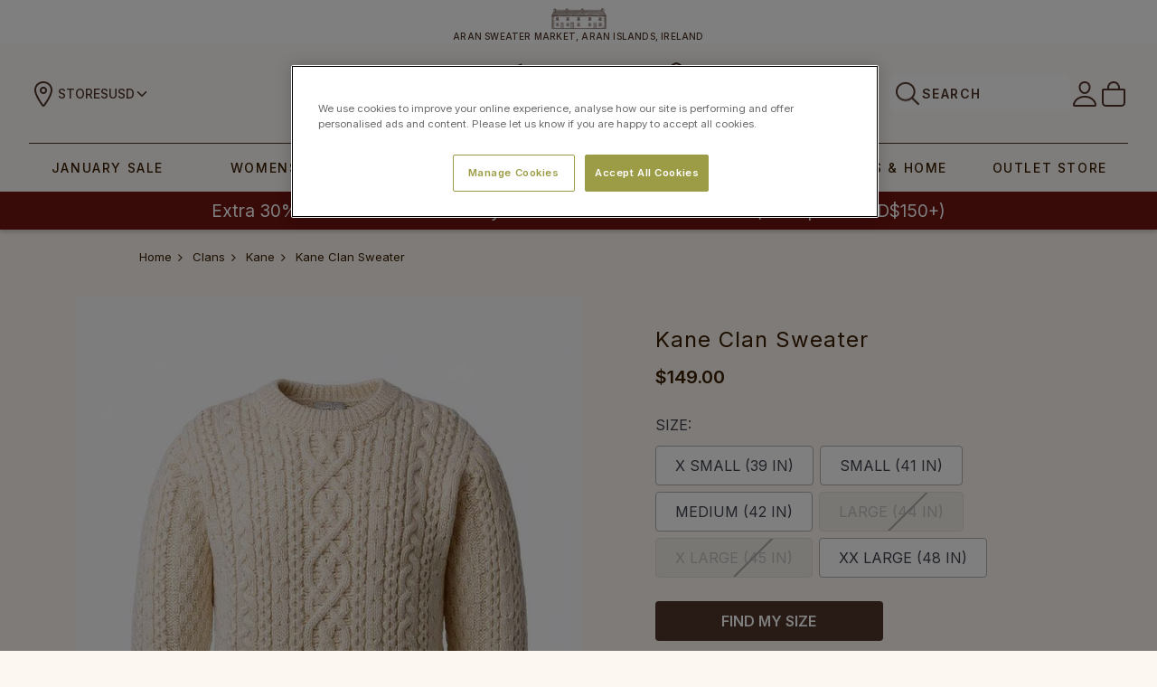

--- FILE ---
content_type: application/javascript
request_url: https://api.clerk.io/v2/recommendations/substituting?payload=%7B%22products%22%3A%5B17344%5D%2C%22filter%22%3A%22categories_names%20contains%20%5C%22Kane%5C%22%22%2C%22clerk-content-id%22%3A1%2C%22no_design%22%3Atrue%2C%22template%22%3A%22product-page-alternatives%22%2C%22key%22%3A%22JmCbkTQYQ6R46LtS2JFc4NLA9OCyV83k%22%2C%22visitor%22%3A%22auto%22%2C%22_%22%3A1769025883%7D&callback=__clerk_cb_2
body_size: 449
content:
__clerk_cb_2({"status":"ok","result":[21665,20614],"product_data":[{"id":21665,"image":"https://cdn11.bigcommerce.com/s-scgdirr/products/21665/images/54500/Kane-1__77246.1575631719.560.850.jpg?c=2","list_price_aud":164.81505,"list_price_cad":152.995425,"list_price_eur":96.95391000000001,"list_price_gbp":81.76981500000001,"list_price_jpy":17361.87465,"list_price_usd":109.95,"name":"Kane Clan Aran Poncho","price_aud":119.84505000000001,"price_cad":111.250425,"price_eur":70.49991,"price_gbp":59.458815,"price_jpy":12624.66465,"price_usd":79.95,"url":"/kane-clan-aran-poncho"},{"id":20614,"image":"https://cdn11.bigcommerce.com/s-scgdirr/products/20614/images/59471/Kane-Crest-Throw__52800.1615306853.560.850.jpg?c=2","list_price_aud":149.82505,"list_price_cad":139.080425,"list_price_eur":88.13591000000001,"list_price_gbp":74.33281500000001,"list_price_jpy":15782.804650000002,"list_price_usd":99.95,"name":"Kane Clan Aran Throw","price_aud":149.82505,"price_cad":139.080425,"price_eur":88.13591000000001,"price_gbp":74.33281500000001,"price_jpy":15782.804650000002,"price_usd":99.95,"url":"/kane-clan-aran-throw"}],"content_data":{"headline":"You Might Also Like","colorswatch":""}});

--- FILE ---
content_type: application/javascript
request_url: https://api.clerk.io/v2/recommendations/complementary?payload=%7B%22products%22%3A%5B17344%5D%2C%22clerk-content-id%22%3A2%2C%22no_design%22%3Atrue%2C%22template%22%3A%22product-page-others-also-bought%22%2C%22key%22%3A%22JmCbkTQYQ6R46LtS2JFc4NLA9OCyV83k%22%2C%22visitor%22%3A%22auto%22%2C%22_%22%3A1769025883%7D&callback=__clerk_cb_4
body_size: 1743
content:
__clerk_cb_4({"status":"ok","result":[20614,19798,22921,22774,20602,23975,26920,23957,22893,22872,20615,22144],"product_data":[{"id":20614,"image":"https://cdn11.bigcommerce.com/s-scgdirr/products/20614/images/59471/Kane-Crest-Throw__52800.1615306853.560.850.jpg?c=2","list_price_aud":149.82505,"list_price_cad":139.080425,"list_price_eur":88.13591000000001,"list_price_gbp":74.33281500000001,"list_price_jpy":15782.804650000002,"list_price_usd":99.95,"name":"Kane Clan Aran Throw","price_aud":149.82505,"price_cad":139.080425,"price_eur":88.13591000000001,"price_gbp":74.33281500000001,"price_jpy":15782.804650000002,"price_usd":99.95,"url":"/kane-clan-aran-throw"},{"id":19798,"image":"https://cdn11.bigcommerce.com/s-scgdirr/products/19798/images/40489/FitzgeraldScarf__35827.1530263924.560.850.jpg?c=2","list_price_aud":67.38005000000001,"list_price_cad":62.547925,"list_price_eur":39.63691,"list_price_gbp":33.429315,"list_price_jpy":7097.919650000001,"list_price_usd":44.95,"name":"Fitzgerald Clan Scarf","options_color":["Natural White","Derby Grey"],"options_color_swatches":["https://cdn11.bigcommerce.com/s-scgdirr/product_images/attribute_value_images/69757.preview.png?t=1615565222","https://cdn11.bigcommerce.com/s-scgdirr/product_images/attribute_value_images/69762.preview.png?t=1615565222"],"price_aud":67.38005000000001,"price_cad":62.547925,"price_eur":39.63691,"price_gbp":33.429315,"price_jpy":7097.919650000001,"price_usd":44.95,"url":"/fitzgerald-clan-scarf"},{"id":22921,"image":"https://cdn11.bigcommerce.com/s-scgdirr/products/22921/images/60456/Hegarty__94642.1604321829.560.850.jpg?c=2","list_price_aud":164.81505,"list_price_cad":152.995425,"list_price_eur":96.95391000000001,"list_price_gbp":81.76981500000001,"list_price_jpy":17361.87465,"list_price_usd":109.95,"name":"Hegarty Clan Aran Poncho","price_aud":119.84505000000001,"price_cad":111.250425,"price_eur":70.49991,"price_gbp":59.458815,"price_jpy":12624.66465,"price_usd":79.95,"url":"/hegarty-clan-aran-poncho"},{"id":22774,"image":"https://cdn11.bigcommerce.com/s-scgdirr/products/22774/images/59575/Foxford-Scarves-Apr2019-465_2048x2048__22763.1603135670.560.850.jpg?c=2","list_price_aud":89.86505000000001,"list_price_cad":83.420425,"list_price_eur":52.863910000000004,"list_price_gbp":44.584815000000006,"list_price_jpy":9466.524650000001,"list_price_usd":59.95,"name":"Cashmere Scarf - Sage & White Herringbone","price_aud":74.87505000000002,"price_cad":69.505425,"price_eur":44.045910000000006,"price_gbp":37.147815,"price_jpy":7887.454650000001,"price_usd":49.95,"url":"/cashmere-scarf-sage-white-herringbone"},{"id":20602,"image":"https://cdn11.bigcommerce.com/s-scgdirr/products/20602/images/59462/Hegarty-Crest-Throw__98952.1605098271.560.850.jpg?c=2","list_price_aud":149.82505,"list_price_cad":139.080425,"list_price_eur":88.13591000000001,"list_price_gbp":74.33281500000001,"list_price_jpy":15782.804650000002,"list_price_usd":99.95,"name":"Hegarty Clan Aran Throw","price_aud":149.82505,"price_cad":139.080425,"price_eur":88.13591000000001,"price_gbp":74.33281500000001,"price_jpy":15782.804650000002,"price_usd":99.95,"url":"/hegarty-clan-aran-throw"},{"id":23975,"image":"https://cdn11.bigcommerce.com/s-scgdirr/products/23975/images/145919/Aran_2023_Emily10572__67791.1692622208.330.500.jpg?c=2","list_price_aud":192.1584,"list_price_cad":178.9359,"list_price_eur":113.7522,"list_price_gbp":95.93730000000001,"list_price_jpy":20391.997499999998,"list_price_usd":129.0,"name":"Plated Cardigan with Celtic Zip\u200e\u200e\u200e","price_aud":177.2624,"price_cad":165.0649,"price_eur":104.9342,"price_gbp":88.50030000000001,"price_jpy":18811.2225,"price_usd":119.0,"url":"/plated-cardigan-with-celtic-zip-hqkg"},{"id":26920,"image":"https://cdn11.bigcommerce.com/s-scgdirr/products/26920/images/137937/A731__27785.1683795521.330.500.jpg?c=2","list_price_aud":66.95752,"list_price_cad":62.350145000000005,"list_price_eur":39.63691,"list_price_gbp":33.429315,"list_price_jpy":7105.583625,"list_price_usd":44.95,"name":"Me\u200erino Wool Cable Knit Hat","price_aud":37.16552,"price_cad":34.608145,"price_eur":22.00091,"price_gbp":18.555315,"price_jpy":3944.0336249999996,"price_usd":24.95,"url":"/me-rino-wool-cable-knit-hat-jngk"},{"id":23957,"image":"https://cdn11.bigcommerce.com/s-scgdirr/products/23957/images/72390/A737-golden-ochre__16776.1617187863.330.500.jpg?c=2","list_price_aud":282.94952,"list_price_cad":263.479645,"list_price_eur":167.49791,"list_price_gbp":141.265815,"list_price_jpy":30026.821124999995,"list_price_usd":189.95,"name":"Textured Merino Cardigan\u200e","price_aud":192.1584,"price_cad":178.9359,"price_eur":113.7522,"price_gbp":95.93730000000001,"price_jpy":20391.997499999998,"price_usd":129.0,"url":"/copy-of-textured-merino-cardigan"},{"id":22893,"image":"https://cdn11.bigcommerce.com/s-scgdirr/products/22893/images/60287/Conroy__72400.1604316870.560.850.jpg?c=2","list_price_aud":164.81505,"list_price_cad":152.995425,"list_price_eur":96.95391000000001,"list_price_gbp":81.76981500000001,"list_price_jpy":17361.87465,"list_price_usd":109.95,"name":"Conroy Clan Aran Poncho","price_aud":119.84505000000001,"price_cad":111.250425,"price_eur":70.49991,"price_gbp":59.458815,"price_jpy":12624.66465,"price_usd":79.95,"url":"/conroy-clan-aran-poncho"},{"id":22872,"image":"https://cdn11.bigcommerce.com/s-scgdirr/products/22872/images/60151/Bailey__49395.1604312898.560.850.jpg?c=2","list_price_aud":164.81505,"list_price_cad":152.995425,"list_price_eur":96.95391000000001,"list_price_gbp":81.76981500000001,"list_price_jpy":17361.87465,"list_price_usd":109.95,"name":"Bailey Clan Aran Poncho","price_aud":119.84505000000001,"price_cad":111.250425,"price_eur":70.49991,"price_gbp":59.458815,"price_jpy":12624.66465,"price_usd":79.95,"url":"/bailey-clan-aran-poncho"},{"id":20615,"image":"https://cdn11.bigcommerce.com/s-scgdirr/products/20615/images/47731/Kanesc1__86119.1615306854.560.850.jpg?c=2","list_price_aud":67.38005000000001,"list_price_cad":62.547925,"list_price_eur":39.63691,"list_price_gbp":33.429315,"list_price_jpy":7097.919650000001,"list_price_usd":44.95,"name":"Kane Clan Scarf","options_color":["Natural White","Derby Grey"],"options_color_swatches":["https://cdn11.bigcommerce.com/s-scgdirr/product_images/attribute_value_images/69757.preview.png?t=1615565222","https://cdn11.bigcommerce.com/s-scgdirr/product_images/attribute_value_images/69762.preview.png?t=1615565222"],"price_aud":67.38005000000001,"price_cad":62.547925,"price_eur":39.63691,"price_gbp":33.429315,"price_jpy":7097.919650000001,"price_usd":44.95,"url":"/kane-clan-scarf"},{"id":22144,"image":"https://cdn11.bigcommerce.com/s-scgdirr/products/22144/images/56319/kerrylead-434-1__68645__35195.1588245229.330.500.jpg?c=2","list_price_aud":104.91501,"list_price_cad":97.39108499999999,"list_price_eur":61.717181999999994,"list_price_gbp":52.051563,"list_price_jpy":11051.91093,"list_price_usd":69.99,"name":"Kerry Tweed Flat Cap - Charcoal with Blue","price_aud":82.37005,"price_cad":76.462925,"price_eur":48.454910000000005,"price_gbp":40.866315,"price_jpy":8676.989650000001,"price_usd":54.95,"url":"/kerry-tweed-flat-cap-charcoal-with-blue/"}],"content_data":{"headline":"Other Customers Also Bought These","colorswatch":""}});

--- FILE ---
content_type: application/javascript; charset=UTF-8
request_url: https://api.clerk.io/v2/config/designs?payload=%7B%22ids%22%3A%5B179870%5D%2C%22key%22%3A%22JmCbkTQYQ6R46LtS2JFc4NLA9OCyV83k%22%2C%22visitor%22%3A%22auto%22%2C%22_%22%3A29483765%7D&callback=__clerk_cb_1
body_size: 2604
content:
__clerk_cb_1({"status":"ok","results":[{"id":179870,"html":"{%comment%}\nThe differences between this design and the main rec design:\nAdded .relatedHook{display:none;}\n{%endcomment%}\n\n\u003cdiv class=\"p-lg\"\u003e\n \u003cdiv\n data-name=\"container2\"\n id=\"wdgFNg8l\"\n class=\"clerk-design-component-wdgFNg8l\"\n \u003e\n \u003cdiv data-group=\"group1\" data-container=\"true\"\u003e\n \u003ch4 class=\"page-heading clerk-rec-heading\"\u003e{{headline}}\u003c/h4\u003e\n \u003cdiv\n data-name=\"slider1\"\n id=\"JXrbODx9\"\n class=\"clerk-design-component-JXrbODx9 undefined\"\n \u003e\n \u003cdiv data-group=\"group1\" data-container=\"true\" class=\"clerk-slider\"\u003e\n {% for item in products %}{% if loop.index \u003c 20 %}\n \n {%if cCode == 'EUR'%}\n {%assign converted_price = item.price_eur%}\n {%assign converted_list_price = item.list_price_eur%}\n {%assign currency_symbol = \"€\"%}\n {% endif %}\n {%if cCode == 'USD'%}\n {%assign converted_price = item.price_usd%}\n {%assign converted_list_price = item.list_price_usd%}\n {%assign currency_symbol = \"$\"%}\n {% endif %}\n {%if cCode == 'GBP'%}\n {%assign converted_price = item.price_gbp%}\n {%assign converted_list_price = item.list_price_gbp%}\n {%assign currency_symbol = \"£\"%}\n {%endif%} \n {%if cCode == 'AUD'%}\n {%assign converted_price = item.price_aud%}\n {%assign converted_list_price = item.list_price_aud%}\n {%assign currency_symbol = \"AU$\"%}\n {% endif %}\n {%if cCode == 'CAD'%}\n {%assign converted_price = item.price_cad%}\n {%assign converted_list_price = item.list_price_cad%}\n {%assign currency_symbol = \"CA$\"%}\n {% endif %}\n {%if cCode == 'JPY'%}\n {%assign converted_price = item.price_jpy%}\n {%assign converted_list_price = item.list_price_jpy%}\n {%assign currency_symbol = \"¥\"%}\n {% endif %}\n \n \u003cdiv\u003e\n \u003cli class=\"product clerk-copied-card\"\u003e\n \u003carticle class=\"card hover-card\"\u003e\n \u003cdiv class=\"card-badges\"\u003e\u003c/div\u003e\n \u003cfigure class=\"card-figure\"\u003e\n \u003ca href=\"{{item.url}}\"\u003e\n \u003cimg\n class=\"card-image\"\n src=\"{{item.image}}\"\n data-original=\"{{item.image}}\"\n data-lazy=\"{{item.image}}\"\n alt=\"{{item.name}}\"\n title=\"{{item.name}}\"\n /\u003e\n \u003c/a\u003e\n \u003cfigcaption class=\"card-figcaption\"\u003e\n \u003cdiv class=\"card-figcaption-utility-buttons\"\u003e\u003c/div\u003e\n \u003cdiv class=\"card-figcaption-body\"\u003e\n \u003ca\n href=\"{{item.url}}\"\n class=\"button button--small card-figcaption-button button--action\"\n data-product-id=\"{{item.id}}\"\n \u003eChoose Options\u003c/a\n \u003e\n \u003c/div\u003e\n \u003c/figcaption\u003e\n \u003c/figure\u003e\n \u003cdiv class=\"card-body\"\u003e\n \u003ch4 class=\"card-title\"\u003e\n \u003ca href=\"{{item.url}}\"\u003e{{item.name}}\u003c/a\u003e\n \u003c/h4\u003e\n {%if converted_list_price \u003e converted_price%}\n \u003cdiv class=\"card-text\" data-test-info-type=\"price\"\u003e\n \u003cdiv class=\"price-section price-section--withoutTax\"\u003e\n \u003cspan\n data-product-rrp-without-tax=\"\"\n class=\"price price--rrp\"\n \u003e{{currency_symbol}}{{converted_list_price | money 2}}\u003c/span\n \u003e\n \u003cspan\n data-product-price-without-tax=\"\"\n class=\"price price--withoutTax\"\n \u003e{{currency_symbol}}{{converted_price | money 2}}\u003c/span\n \u003e\n \u003c/div\u003e\n \u003c/div\u003e\n {%else%}\n \u003cdiv class=\"card-text\" data-test-info-type=\"price\"\u003e\n \u003cdiv class=\"price-section price-section--withoutTax\"\u003e\n \u003cspan\n data-product-price-without-tax=\"\"\n class=\"price price--withoutTax\"\n \u003e{{currency_symbol}}{{converted_price | money 2}}\u003c/span\n \u003e\n \u003c/div\u003e\n \u003c/div\u003e\n {%endif%}\n \u003cdiv class=\"card-swatches\" data-url=\"{{item.url}}\"\u003e\n \u003cdiv\u003e\n {% for colorswatch in item.options_color %}\n \u003cdiv class=\"form-option form-option-swatch\"\u003e\n \u003cspan\n class=\"form-option-variant form-option-variant--pattern\"\n title=\"{{colorswatch}}\"\n \u003e\u003cimg\n src=\"{{item.options_color_swatches | nth loop.index}}\"\n class=\"cardSwatchImage\"\n /\u003e\u003c/span\u003e\n \u003c/div\u003e\n {% endfor %}\n \u003c/div\u003e\n \u003c/div\u003e\n \u003cdiv class=\"card-action clerk_card-action\"\u003e\n \u003ca\n href=\"{{item.url}}\"\n class=\"button button--small card-figcaption-button button--action clerk_button-action\"\n data-product-id=\"{{item.id}}\"\n \u003eChoose Options\u003c/a\n \u003e\n \u003c/div\u003e\n \u003c/div\u003e\n \u003c/article\u003e\n \u003c/li\u003e\n \u003c/div\u003e\n {% endif %}{% endfor %}\n \u003c/div\u003e\n \u003c/div\u003e\n \u003c/div\u003e\n \u003c/div\u003e\n\u003c/div\u003e\n","html_mobile":"","css":".relatedHook{\n display:none;\n}\n\n.clerk_button-action{\n display: inline-block!important;\n}\n\n@media (min-width: 801px){\n.clerk_card-action {\n text-align: right;\n}\n}\n\n.clerk-card-action{\n \n}\n\n.clerk-copied-card{\n list-style-type: none;\n}\n\n.clerk-rec-heading{\n font-size:24px!important;\n}\n\n.clerk *{\n box-sizing: border-box;\n}\n.clerk-design-component-wdgFNg8l {\n padding: 2em 4px 0;\n background-color: #ffffff00;\n border-radius:0px;\n position: relative;\n overflow: hidden;\n width: 100%;\n height: auto;\n}\n.clerk-design-component-wdgFNg8l \u003e div:first-child {\n text-align: left;\n}\n.clerk-design-component-mImikAoU {\n display: flex;\n display: -webkit-box;\n -webkit-box-pack: flex-start;\n justify-content: flex-start;\n align-items: flex-start;\n position: relative;\n width: auto;\n height: auto;\n margin: 0px 0px 12px 0px;\n box-sizing: border-box;\n border-style: solid;\n border-width:0px;\n border-color:#CBD5E1;\n border-radius:0px;\n padding: 0px 0px 0px 0px;\n word-break: break-word;\n text-decoration: none;\n}\n.clerk-design-component-mImikAoU \u003e* {\n word-break: break-word;\n white-space: normal;\n margin: 0px;\n width: auto;\n text-align: left;\n font-size: 20px;\n font-family: Arial, sans-serif;\n color: #000000;\n font-weight: bold;\n font-style: normal;\n text-decoration: ;\n}\n.clerk-design-component-JXrbODx9 \u003e div.clerk-slider {\n overflow: visible;\n white-space: nowrap;\n position: relative;\n}\n.clerk-design-component-JXrbODx9 \u003e div.clerk-slider \u003e div {\n display: inline-block;\n width: calc(25% - 3px);\n}\n@media screen and (max-width: 896px) {\n .clerk-design-component-JXrbODx9 \u003e div.clerk-slider \u003e div {\n width: calc(50%);\n }\n}\n@media screen and (max-width: 448px) {\n .clerk-design-component-JXrbODx9 \u003e div.clerk-slider \u003e div {\n width: calc(50%);\n }\n}\n.clerk-design-component-JXrbODx9 \u003e div.clerk-slider .clerk-slider-nav {\n cursor: pointer;\n z-index: 1;\n background: #e2e2b9;\n width: 40px;\n height: 40px;\n display: flex;\n align-items: center;\n justify-content: center;\n color: rgba(255, 255, 255, 1);\n position: absolute;\n}\n.clerk-design-component-JXrbODx9 \u003e div.clerk-slider .clerk-slider-nav.clerk-slider-nav-prev:after {\n content: \"\";\n width: 12px;\n height: 12px;\n border: solid rgba(0, 0, 0, 1);\n border-width: 0 3px 3px 0;\n transform: rotate(135deg);\n margin-left: 3px;\n}\n.clerk-design-component-JXrbODx9 \u003e div.clerk-slider .clerk-slider-nav.clerk-slider-nav-next:after {\n content: \"\";\n width: 12px;\n height: 12px;\n border: solid rgba(0, 0, 0, 1);\n border-width: 0 3px 3px 0;\n transform: rotate(-45deg);\n margin-right: 7px;\n}\n.clerk-design-component-JXrbODx9 \u003e div.clerk-slider .clerk-slider-nav.clerk-slider-nav-prev {\n top: 50%;\n left: 0;\n margin-top: -20px;\n}\n.clerk-design-component-JXrbODx9 \u003e div.clerk-slider .clerk-slider-nav.clerk-slider-nav-next {\n top: 50%;\n right: 0;\n margin-top: -20px;\n}\n.clerk-design-component-yCnv2hfu {\n box-sizing: border-box;\n border-style: solid;\n border-width:0px;\n border-color:#CBD5E1;\n border-radius:0px;\n margin:0px 0px 0px 0px;\n position: relative;\n overflow: hidden;\n width: auto;\n height: auto;\n}\n.clerk-design-component-yCnv2hfu \u003e div:first-child {\n box-sizing: border-box;\n padding: 10px 10px 10px 10px;\n display: flex;\n flex-wrap: wrap;\n flex-direction: column;\n align-items: start;\n align-content: start;\n justify-content: start;\n gap: 0px;\n}\n@media screen and (max-width: 896px) {\n .clerk-design-component-yCnv2hfu \u003e div:first-child {\n box-sizing: border-box;\n padding: 10px 10px 10px 10px;\n display: flex;\n flex-wrap: wrap;\n flex-direction: column;\n align-items: start;\n align-content: start;\n justify-content: start;\n gap: 10px;\n }\n}\n@media screen and (max-width: 448px) {\n .clerk-design-component-yCnv2hfu \u003e div:first-child {\n box-sizing: border-box;\n padding: 10px 10px 10px 10px;\n display: flex;\n flex-wrap: wrap;\n flex-direction: column;\n align-items: start;\n align-content: start;\n justify-content: start;\n gap: 10px;\n }\n}\n.clerk-design-component-8GGlRtRg {\n position: absolute;\n top: 0px;\n right: 0px;\n z-index: 10;\n display: flex;\n align-items: center;\n justify-content: center;\n font-size: 12px;\n color: #ffffff;\n font-family: inherit;\n font-weight: bold;\n font-style: normal;\n text-decoration: ;\n padding: 6px 12px 6px 12px;\n background-color: #000000;\n border-radius:4px;\n}\n.clerk-design-component-NgS0B92b {\n display: block;\n position: relative;\n width: 100%;\n height: 250px;\n margin: 0px 0px 0px 0px;\n overflow: hidden;\n}\n.clerk-design-component-NgS0B92b \u003e img {\n width: 100%;\n height: 250px;\n object-fit: contain;\n pointer-events: none;\n transition: transform .3s ease-in-out;\n}\n.clerk-design-component-NgS0B92b:hover \u003e img {\n transform: scale(1.5);\n}\n.clerk-design-component-TrekHZcn {\n width: 100%;\n position: relative;\n display: flex;\n align-items: center;\n column-gap: 6px;\n row-gap: 0px;\n margin-bottom: 10px;\n margin-top: 10px;\n}\n.clerk-design-component-TrekHZcn \u003e div {\n width: 12px;\n height: 12px;\n border-radius:0px;\n}\n.clerk-design-component-oXTgXRoB {\n display: flex;\n display: -webkit-box;\n -webkit-box-pack: flex-start;\n justify-content: flex-start;\n align-items: flex-start;\n position: relative;\n width: auto;\n height: auto;\n margin: 8px 0px 0px 0px;\n box-sizing: border-box;\n border-style: solid;\n border-width:0px;\n border-color:#CBD5E1;\n border-radius:0px;\n padding: 0px 0px 0px 0px;\n word-break: break-word;\n text-decoration: none;\n}\n.clerk-design-component-oXTgXRoB \u003e* {\n word-break: break-word;\n white-space: normal;\n margin: 0px;\n width: auto;\n text-align: left;\n font-size: 12px;\n font-family: Arial, sans-serif;\n color: #999999;\n font-weight: normal;\n font-style: normal;\n text-decoration: ;\n text-transform: uppercase;\n}\n.clerk-design-component-bNiSvYoJ {\n display: flex;\n display: -webkit-box;\n -webkit-box-pack: flex-start;\n justify-content: flex-start;\n align-items: flex-start;\n position: relative;\n width: auto;\n height: auto;\n margin: 8px 0px 0px 0px;\n box-sizing: border-box;\n border-style: solid;\n border-width:0px;\n border-color:#CBD5E1;\n border-radius:0px;\n padding: 0px 0px 0px 0px;\n word-break: break-word;\n text-decoration: none;\n}\n.clerk-design-component-bNiSvYoJ \u003e* {\n word-break: break-word;\n white-space: normal;\n margin: 0px;\n width: auto;\n text-align: left;\n font-size: 12px;\n font-family: Arial, sans-serif;\n color: #999999;\n font-weight: normal;\n font-style: normal;\n text-decoration: ;\n text-transform: uppercase;\n}\n.clerk-design-component-GLcrvxXZ {\n display: flex;\n display: -webkit-box;\n -webkit-box-pack: flex-start;\n justify-content: flex-start;\n align-items: flex-start;\n position: relative;\n width: auto;\n height: auto;\n margin: 8px 0px 0px 0px;\n box-sizing: border-box;\n border-style: solid;\n border-width:0px;\n border-color:#CBD5E1;\n border-radius:0px;\n padding: 0px 0px 0px 0px;\n word-break: break-word;\n text-decoration: none;\n}\n.clerk-design-component-GLcrvxXZ \u003e* {\n word-break: break-word;\n white-space: normal;\n margin: 0px;\n width: auto;\n text-align: left;\n font-size: 14px;\n font-family: Arial, sans-serif;\n color: #000000;\n font-weight: bold;\n font-style: normal;\n text-decoration: ;\n}\n.clerk-design-component-34HLeIjA {\n box-sizing: border-box;\n border-style: solid;\n border-width:0px;\n border-color:#CBD5E1;\n border-radius:0px;\n margin:0px 0px 0px 0px;\n position: relative;\n overflow: hidden;\n width: auto;\n height: auto;\n}\n.clerk-design-component-34HLeIjA \u003e div:first-child {\n box-sizing: border-box;\n padding: 10px 0px 0px 0px;\n display: flex;\n flex-wrap: nowrap;\n flex-direction: row;\n align-items: center;\n align-content: center;\n justify-content: start;\n gap: 10px;\n}\n@media screen and (max-width: 896px) {\n .clerk-design-component-34HLeIjA \u003e div:first-child {\n box-sizing: border-box;\n padding: 10px 0px 0px 0px;\n display: flex;\n flex-wrap: nowrap;\n flex-direction: row;\n align-items: center;\n align-content: center;\n justify-content: start;\n gap: 10px;\n }\n}\n@media screen and (max-width: 448px) {\n .clerk-design-component-34HLeIjA \u003e div:first-child {\n box-sizing: border-box;\n padding: 10px 0px 0px 0px;\n display: flex;\n flex-wrap: nowrap;\n flex-direction: row;\n align-items: center;\n align-content: center;\n justify-content: start;\n gap: 10px;\n }\n}\n.clerk-design-component-TXgXe23x {\n display: flex;\n display: -webkit-box;\n -webkit-box-pack: flex-start;\n justify-content: flex-start;\n align-items: baseline;\n position: relative;\n width: 100%;\n margin:8px 0px 0px 0px;\n}\n.clerk-design-component-TXgXe23x \u003e .clerk-price {\n font-family: Arial, sans-serif;\n font-size: 14px;\n color: #929292;\n font-weight: normal;\n font-style: normal;\n text-decoration: line-through;\n}\n.clerk-design-component-TXgXe23x \u003e .clerk-before-price {\n font-family: Arial, sans-serif;\n font-size: 14px;\n color: #929292;\n font-weight: normal;\n font-style: normal;\n text-decoration: line-through;\n}\n.clerk-design-component-TXgXe23x \u003e .clerk-after-price {\n font-family: Arial, sans-serif;\n font-size: 14px;\n color: #475569;\n font-weight: normal;\n font-style: normal;\n text-decoration: ;\n}\n.clerk-design-component-OVnSr6wy {\n display: flex;\n display: -webkit-box;\n -webkit-box-pack: flex-start;\n justify-content: flex-start;\n align-items: baseline;\n position: relative;\n width: 100%;\n margin:8px 0px 0px 0px;\n}\n.clerk-design-component-OVnSr6wy \u003e .clerk-price {\n font-family: Arial, sans-serif;\n font-size: 14px;\n color: #000000;\n font-weight: normal;\n font-style: normal;\n text-decoration: ;\n}\n.clerk-design-component-OVnSr6wy \u003e .clerk-before-price {\n font-family: Arial, sans-serif;\n font-size: 14px;\n color: #000000;\n font-weight: normal;\n font-style: normal;\n text-decoration: ;\n}\n.clerk-design-component-OVnSr6wy \u003e .clerk-after-price {\n font-family: Arial, sans-serif;\n font-size: 14px;\n color: #475569;\n font-weight: normal;\n font-style: normal;\n text-decoration: ;\n}\n","css_mobile":"","config":"","container":"","attributes":["cCode","colorswatch","comment","converted_list_price","converted_price","currency_symbol","endcomment","headline","id","image","list_price_aud","list_price_cad","list_price_eur","list_price_gbp","list_price_jpy","list_price_usd","name","options_color","options_color_swatches","price_aud","price_cad","price_eur","price_gbp","price_jpy","price_usd","products","url"]}]});

--- FILE ---
content_type: application/javascript
request_url: https://www.aran.com/content/mr_app-v1.0.26.js
body_size: 6624
content:
!function(){"use strict";var e="undefined"!=typeof globalThis?globalThis:"undefined"!=typeof window?window:"undefined"!=typeof global?global:"undefined"!=typeof self?self:{};function t(e){return e&&e.__esModule&&Object.prototype.hasOwnProperty.call(e,"default")?e.default:e}var n,o,r,i={exports:{}};o=e,r=function(){var e=function(){},t="undefined",n=typeof window!==t&&typeof window.navigator!==t&&/Trident\/|MSIE /.test(window.navigator.userAgent),o=["trace","debug","info","warn","error"],r={},i=null;function a(e,t){var n=e[t];if("function"==typeof n.bind)return n.bind(e);try{return Function.prototype.bind.call(n,e)}catch(o){return function(){return Function.prototype.apply.apply(n,[e,arguments])}}}function l(){console.log&&(console.log.apply?console.log.apply(console,arguments):Function.prototype.apply.apply(console.log,[console,arguments])),console.trace&&console.trace()}function s(){for(var n=this.getLevel(),r=0;r<o.length;r++){var i=o[r];this[i]=r<n?e:this.methodFactory(i,n,this.name)}if(this.log=this.debug,typeof console===t&&n<this.levels.SILENT)return"No console available for logging"}function c(e){return function(){typeof console!==t&&(s.call(this),this[e].apply(this,arguments))}}function d(o,r,i){return function(o){return"debug"===o&&(o="log"),typeof console!==t&&("trace"===o&&n?l:void 0!==console[o]?a(console,o):void 0!==console.log?a(console,"log"):e)}(o)||c.apply(this,arguments)}function u(e,n){var a,l,c,u=this,p="loglevel";function f(){var e;if(typeof window!==t&&p){try{e=window.localStorage[p]}catch(i){}if(typeof e===t)try{var n=window.document.cookie,o=encodeURIComponent(p),r=n.indexOf(o+"=");-1!==r&&(e=/^([^;]+)/.exec(n.slice(r+o.length+1))[1])}catch(i){}return void 0===u.levels[e]&&(e=void 0),e}}function m(e){var t=e;if("string"==typeof t&&void 0!==u.levels[t.toUpperCase()]&&(t=u.levels[t.toUpperCase()]),"number"==typeof t&&t>=0&&t<=u.levels.SILENT)return t;throw new TypeError("log.setLevel() called with invalid level: "+e)}"string"==typeof e?p+=":"+e:"symbol"==typeof e&&(p=void 0),u.name=e,u.levels={TRACE:0,DEBUG:1,INFO:2,WARN:3,ERROR:4,SILENT:5},u.methodFactory=n||d,u.getLevel=function(){return null!=c?c:null!=l?l:a},u.setLevel=function(e,n){return c=m(e),!1!==n&&function(e){var n=(o[e]||"silent").toUpperCase();if(typeof window!==t&&p){try{return void(window.localStorage[p]=n)}catch(r){}try{window.document.cookie=encodeURIComponent(p)+"="+n+";"}catch(r){}}}(c),s.call(u)},u.setDefaultLevel=function(e){l=m(e),f()||u.setLevel(e,!1)},u.resetLevel=function(){c=null,function(){if(typeof window!==t&&p){try{window.localStorage.removeItem(p)}catch(e){}try{window.document.cookie=encodeURIComponent(p)+"=; expires=Thu, 01 Jan 1970 00:00:00 UTC"}catch(e){}}}(),s.call(u)},u.enableAll=function(e){u.setLevel(u.levels.TRACE,e)},u.disableAll=function(e){u.setLevel(u.levels.SILENT,e)},u.rebuild=function(){if(i!==u&&(a=m(i.getLevel())),s.call(u),i===u)for(var e in r)r[e].rebuild()},a=m(i?i.getLevel():"WARN");var g=f();null!=g&&(c=m(g)),s.call(u)}(i=new u).getLogger=function(e){if("symbol"!=typeof e&&"string"!=typeof e||""===e)throw new TypeError("You must supply a name when creating a logger.");var t=r[e];return t||(t=r[e]=new u(e,i.methodFactory)),t};var p=typeof window!==t?window.log:void 0;return i.noConflict=function(){return typeof window!==t&&window.log===i&&(window.log=p),i},i.getLoggers=function(){return r},i.default=i,i},(n=i).exports?n.exports=r():o.log=r();const a=t(i.exports);var l={exports:{}};!function(t){!function(e,n){t.exports?t.exports=n():e.prefix=n(e)}(e,function(e){var t,n,o={template:"[%t] %l:",levelFormatter:function(e){return e.toUpperCase()},nameFormatter:function(e){return e||"root"},timestampFormatter:function(e){return e.toTimeString().replace(/.*(\d{2}:\d{2}:\d{2}).*/,"$1")},format:void 0},r={},i={reg:function(e){if(!e||!e.getLogger)throw new TypeError("Argument is not a root logger");t=e},apply:function(e,n){if(!e||!e.setLevel)throw new TypeError("Argument is not a logger");var i=e.methodFactory,a=e.name||"",l=r[a]||r[""]||o;return r[a]||(e.methodFactory=function(e,t,n){var o=i(e,t,n),l=r[n]||r[""],s=-1!==l.template.indexOf("%t"),c=-1!==l.template.indexOf("%l"),d=-1!==l.template.indexOf("%n");return function(){for(var t="",i=arguments.length,u=Array(i),p=0;p<i;p++)u[p]=arguments[p];if(a||!r[n]){var f=l.timestampFormatter(new Date),m=l.levelFormatter(e),g=l.nameFormatter(n);l.format?t+=l.format(m,g,f):(t+=l.template,s&&(t=t.replace(/%t/,f)),c&&(t=t.replace(/%l/,m)),d&&(t=t.replace(/%n/,g))),u.length&&"string"==typeof u[0]?u[0]=t+" "+u[0]:u.unshift(t)}o.apply(void 0,u)}}),(n=n||{}).template&&(n.format=void 0),r[a]=function(e){for(var t,n=1,o=arguments.length;n<o;n++)for(t in arguments[n])Object.prototype.hasOwnProperty.call(arguments[n],t)&&(e[t]=arguments[n][t]);return e}({},l,n),e.setLevel(e.getLevel()),t||e.warn("It is necessary to call the function reg() of loglevel-plugin-prefix before calling apply. From the next release, it will throw an error. See more: https://github.com/kutuluk/loglevel-plugin-prefix/blob/master/README.md"),e}};return e&&(n=e.prefix,i.noConflict=function(){return e.prefix===i&&(e.prefix=n),i}),i})}(l);const s=t(l.exports),c="mr_apps",d="Core",u=[];function p(e){return e.toUpperCase()}function f(e){return e||d}function m(){const e=new Date;return`${e.toTimeString().split(" ")[0]}.${e.getMilliseconds().toString().padStart(3,"0")}`}function g(e){const t=a.getLogger(e);return s.apply(t,{template:`[%t] [${c}] [%l] [%n]`,timestampFormatter:m,levelFormatter:p,nameFormatter:f}),u.push(t),t}s.reg(a),s.apply(a,{template:`[%t] [${c}] [%l] [%n]`,timestampFormatter:m,levelFormatter:p,nameFormatter:f}),a.setDefaultLevel("info");const h=g(d);const y=g("HttpClient");const w=new class{async get(e,t={}){return this.request(e,{...t,method:"GET"})}async post(e,t,n={}){return this.request(e,{...n,method:"POST",headers:{"Content-Type":"application/json",...n.headers},body:JSON.stringify(t)})}async request(e,t={}){try{const n=await fetch(e,t);if(!n.ok)throw new Error(`HTTP error! status: ${n.status}`);const o=n.headers.get("content-type");return o&&o.includes("application/json")?await n.json():await n.text()}catch(n){throw y.error("HTTP request failed:",n),n}}},v=g("EventBus");const b=new class{constructor(){this.events=new Map}on(e,t){this.events.has(e)||this.events.set(e,[]);const n=this.events.get(e);return n.push(t),()=>{const e=n.indexOf(t);e>-1&&n.splice(e,1)}}once(e,t){const n=this.on(e,e=>{n(),t(e)})}emit(e,t){const n=this.events.get(e);n&&0!==n.length&&n.forEach(n=>{try{n(t)}catch(o){v.error(`Error in event handler for "${e}":`,o)}})}off(e){this.events.delete(e)}clear(){this.events.clear()}},I="domReady",C=g("ModuleRegistry");const k=new class{constructor(){this.modules=new Map,this.initializedModules=new Map,this.defaultInitTypes=new Map}register(e,t,n=I){if(this.modules.has(e))C.warn(`Module "${e}" is already registered`);else{if(!t.init||"function"!=typeof t.init)throw new Error(`Module "${e}" must have an init() method`);this.modules.set(e,t),this.defaultInitTypes.set(e,n),C.debug(`Module "${e}" registered with init type: ${n}`)}}getDefaultInitType(e){return this.defaultInitTypes.get(e)||I}async init(e,t){const n=this.modules.get(e);if(!n)return C.error(`Module "${e}" not found in registry`),!1;if(this.initializedModules.has(e))return C.warn(`Module "${e}" is already initialized`),!0;try{return await n.init(t),this.initializedModules.set(e,n),C.info(`Module "${e}" initialized`),!0}catch(o){return C.error(`Failed to initialize module "${e}":`,o),!1}}async destroy(e){const t=this.initializedModules.get(e);if(t){if(t.destroy&&"function"==typeof t.destroy)try{await t.destroy(),C.info(`Module "${e}" destroyed`)}catch(n){C.error(`Error destroying module "${e}":`,n)}this.initializedModules.delete(e)}else C.warn(`Module "${e}" is not initialized`)}get(e){return this.modules.get(e)}isInitialized(e){return this.initializedModules.has(e)}async destroyAll(){const e=Array.from(this.initializedModules.keys()).map(e=>this.destroy(e));await Promise.all(e)}},M=g("Orchestrator");const S=new class{constructor(){this.config=null,this.isReady=!1,this.hooks={beforeInit:null,afterInit:null}}setHooks(e,t){e&&(this.hooks.beforeInit=e),t&&(this.hooks.afterInit=t)}getContext(){return{orchestrator:this,moduleRegistry:k,config:this.config,logger:h,httpClient:w,eventBus:b}}async init(e){e.logLevel&&function(e){const t=e;a.setLevel(t),u.forEach(e=>e.setLevel(t))}(e.logLevel),this.isReady?M.warn("Orchestrator already initialized"):(this.config=e,M.info(`Initializing for client: ${e.clientId}`),!e.domain||this.validateDomain(e.domain)?(await this.runBeforeInitHook(),await this.initializeModules(e),this.isReady=!0,M.info("Ready"),await this.runAfterInitHook()):M.error(`Domain validation failed. Expected: ${e.domain}, Current: ${window.location.hostname}`))}async runBeforeInitHook(){if(this.hooks.beforeInit)try{M.debug("Running beforeInit hook"),await this.hooks.beforeInit(this.getContext())}catch(e){M.error("Error in beforeInit hook:",e)}}async runAfterInitHook(){if(this.hooks.afterInit)try{M.debug("Running afterInit hook"),await this.hooks.afterInit(this.getContext())}catch(e){M.error("Error in afterInit hook:",e)}}async initializeModules(e){const t=Object.keys(e.modules||{});if(0===t.length)return void M.warn("No modules configured for this client");M.info(`Loading ${t.length} module(s):`,t.join(", "));const n=this.groupModulesByInitType(t,e);await this.initializeImmediateModules(n.immediate,e),this.scheduleModulesByInitType(n,e)}isModuleEnabled(e,t){const n=(e=>{var t;const n=window.MR_APP;return null==(t=null==n?void 0:n[e])?void 0:t.mode})(e),o=n||(null==t?void 0:t.mode)||"enabled";return"disabled"!==o&&("manual"!==o||window.location.hash.includes(`mr_${e}`))}groupModulesByInitType(e,t){const n={immediate:[],domReady:[],windowLoad:[]};return e.forEach(e=>{const o=t.modules[e];if(!this.isModuleEnabled(e,o))return void M.info(`Module "${e}" is disabled by mode`);const r=this.getModuleInitType(e,t);n[r].push(e)}),n}getModuleInitType(e,t){const n=t.modules[e];return(null==n?void 0:n.initializationType)?n.initializationType:k.getDefaultInitType(e)}async initializeImmediateModules(e,t){0!==e.length&&(M.debug(`Initializing immediate modules: ${e.join(", ")}`),await this.initializeModuleGroup(e,t))}scheduleModulesByInitType(e,t){e.domReady.length>0&&this.scheduleForDomReady(e.domReady,t),e.windowLoad.length>0&&this.scheduleForWindowLoad(e.windowLoad,t)}scheduleForDomReady(e,t){const n=async()=>{M.debug(`Initializing domReady modules: ${e.join(", ")}`),await this.initializeModuleGroup(e,t)};this.isDomReady()?n():document.addEventListener("DOMContentLoaded",n,{once:!0})}scheduleForWindowLoad(e,t){const n=async()=>{M.debug(`Initializing windowLoad modules: ${e.join(", ")}`),await this.initializeModuleGroup(e,t)};this.isWindowLoaded()?n():window.addEventListener("load",n,{once:!0})}async initializeModuleGroup(e,t){const n=e.map(async e=>{const n=t.modules[e];return await k.init(e,n)});await Promise.all(n)}isDomReady(){return"loading"!==document.readyState}isWindowLoaded(){return"complete"===document.readyState}validateDomain(e){const t=window.location.hostname;return e.replace(/^www\./,"")===t.replace(/^www\./,"")}getConfig(){return this.config}async destroy(){await k.destroyAll(),this.isReady=!1,this.config=null}},E=(e,t)=>e.find(e=>e.countryCodes.includes(t))||null,L=e=>{if(!e)return null;const t=e.trim().replace(/[^\d.,]/g,"").replace(",","."),n=parseFloat(t);if(isNaN(n))return null;return Math.round(100*n).toString()},T=g("Klarna:DOM"),R=e=>{const t=e.target.selector.replace(/[^a-zA-Z0-9]/g,"-");return`mr_klarna-${e.placementCode}-${t}`},F=e=>{if(!e.priceSelector)return T.error("priceSelector is required but missing for section:",e.id),!1;if((e=>{const t=R(e),n=document.querySelector(e.target.selector);return!(!n||!n.parentElement)&&null!==n.parentElement.querySelector(`[data-klarna-widget-id="${t}"]`)})(e))return!1;const t=(n=e.target,document.querySelector(n.selector));var n;if(!t)return T.warn("Target element not found:",e.target.selector),!1;const o=(e=>{const t=document.querySelector(e);if(!t)return null;const n=t.getAttribute("content");if(n)return L(n);const o=t.textContent;return L(o)})(e.priceSelector);if(!o)return T.warn("Price not found for selector:",e.priceSelector),!1;const r=((e,t)=>`<klarna-placement data-klarna-widget-id="${R(e)}" data-key="${e.placementCode}" data-locale="${e.locale}" data-purchase-amount="${t}"></klarna-placement>`)(e,o),i="after"===e.target.placement?"afterend":"beforebegin";return t.insertAdjacentHTML(i,r),T.info("Widget injected for section:",e.id),!0},z=g("Klarna:SDK");let $=!1,x=null;const D=(e,t,n="production")=>$||void 0!==window.Klarna?Promise.resolve():x||(t&&e?(x=new Promise((o,r)=>{const i=((e,t,n)=>{const o=document.createElement("script");return o.src=e,o.async=!0,o.setAttribute("data-environment",n),o.setAttribute("data-client-id",t),o})(e,t,n);i.onload=()=>{$=!0,z.info("Script loaded successfully"),o()},i.onerror=()=>{x=null,z.error("Failed to load script"),r(new Error("Failed to load Klarna SDK script"))},document.head.appendChild(i)}),x):(z.warn("SDK not loaded: clientId or sdkUrl is not configured"),Promise.reject(new Error("SDK not loaded: clientId or sdkUrl is not configured")))),P=[".productView","[data-product-id]",".product-single",'[itemtype="http://schema.org/Product"]'],A=["/cart.php","/cart"],U=()=>{const e=document.querySelector(".modal.open .previewCartCheckout .RemoteCheckout .or-use-label");if(!e)return!1;return"none"!==window.getComputedStyle(e).display},O=()=>U()?"cartPopup":(()=>{const e=A.some(e=>window.location.pathname.includes(e)),t=null!==document.querySelector("body.cart")||null!==document.querySelector("body.body--cart");return e||t})()?"cartPage":(()=>{const e=P.some(e=>null!==document.querySelector(e)),t=null!==document.querySelector('form[action*="cart.php"] [name="product_id"]');return e||t})()?"productPage":"unknown",K=g("Klarna:Listener");let j=null;const q=(e,t)=>{const n=Date.now(),o=setInterval(()=>{if(Date.now()-n>=2e3)return clearInterval(o),void K.warn("Cart popup selector not found within timeout");U()&&(clearInterval(o),((e,t)=>{K.debug("Cart item added, processing cart popup section"),t(e,"cartPopup")})(e,t))},100)},N=(e,t)=>"undefined"==typeof stencilUtils?(K.error("stencilUtils is not available"),!1):(j=((e,t)=>(n,o)=>{q(e,t)})(e,t),stencilUtils.hooks.on("cart-item-add",j),K.debug("stencilUtils hook registered for cart-item-add"),!0),B=()=>{const e=document.querySelector(".cart-totals-block");if(!e)return null;const t=new MutationObserver(()=>{const t=(e=>{const t=e.textContent;return t?L(t):null})(e);var n;t?(n=t,document.querySelectorAll("klarna-placement").forEach(e=>{e.setAttribute("data-purchase-amount",n)}),K.debug("Cart total changed, updated price to:",t),(null==Klarna?void 0:Klarna.OnsiteMessaging)?(Klarna.OnsiteMessaging.refresh(),T.info("Klarna placements refreshed")):T.error("Klarna SDK is not available")):K.warn("Could not extract price from cart total")});return t.observe(e,{characterData:!0,childList:!0,subtree:!0}),K.debug("Cart total observer initialized"),()=>{t.disconnect(),K.debug("Cart total observer cleaned up")}},_=(e,t)=>{N(e,t);const n=B();return K.debug("Section listeners initialized"),()=>{"undefined"!=typeof stencilUtils&&j&&stencilUtils.hooks.off("cart-item-add",j),j=null,K.debug("Section listeners cleaned up"),n&&n()}},G=g("Klarna:Init"),H=(e,t)=>{const n=((e,t)=>e.filter(e=>e.id===t))(e.sections,t);0!==n.length?n.forEach(e=>{F(e)}):G.debug("No sections configured for:",t)},W=async e=>{const{config:t,countryCode:n}=e;if(!((e,t)=>{const n=!!e.localesMap[t],o=!!E(e.placements,t);return n&&o})(t,n))return G.warn(`Country '${n}' is not supported`),null;const o=((e,t)=>{const n=((e,t)=>e[t]||null)(e.localesMap,t);if(!n)return null;const o=E(e.placements,t);if(!o)return null;const r=((e,t)=>e.bigcommercePlacements.map(n=>({id:n.id,priceSelector:n.priceSelector,target:n.target,placementCode:e.placementCode,locale:t})))(o,n);return{locale:n,sections:r}})(t,n);return o?(G.info("Initializing for country:",n,"with",o.sections.length,"sections"),await D(t.klarnaSdkUrl,t.clientId),(e=>{const t=O();"unknown"!==t?H(e,t):G.debug("No section detected on current page")})(o),_(o,H)):(G.warn("Failed to resolve country data"),null)},V=g("Klarna"),J=()=>{if(window.location.hash.includes("mr_reset-country-code"))return"function"==typeof(null==IpInfoClientStatic?void 0:IpInfoClientStatic.invalidateCache)?(V.info("Resetting country code cache"),void IpInfoClientStatic.invalidateCache()):void V.error("IpInfoClientStatic.invalidateCache is not available")},Y=async()=>{J();const e=(e=>{const t=window.location.hash.substring(1);return new URLSearchParams(t).get(e)})("mr_klarna-placements-country-code");if(e)return V.info("Using forced country code from hash:",e),e;try{return await IpInfoClientStatic.getCountryCode()}catch(t){return V.error("Failed to fetch country code:",t),null}},Z=e=>{const t=(()=>{const e=window.MR_APP;return e&&"object"==typeof e&&e["klarna-placements"]||{}})();return Object.keys(t).length>0&&V.info("Merging global settings from window.MR_APP"),{...e,...t}},Q=(()=>{let e=!1,t=[];return{init:async n=>{if(e)return void V.warn("Module already initialized");const o=Z(n);(e=>!!e.clientId&&!!e.klarnaSdkUrl&&!(!e.placements||0===e.placements.length))(o)?(V.info("Initializing module"),await(async e=>{const n=await Y();if(!n)return void V.warn("Could not determine country code");const o={config:e,countryCode:n},r=await W(o);r&&t.push(r)})(o),e=!0,V.info("Module initialized")):V.error("Invalid configuration provided")},destroy:async()=>{V.info("Destroying module"),(e=>{e.forEach(e=>e())})(t),document.querySelectorAll("klarna-placement").forEach(e=>e.remove()),t=[],e=!1}}})();async function X(e){const{logger:t,config:n}=e;!function(){const e=document.createElement("style");e.id="mr_app-klarna-placements-styles",e.textContent="\n    klarna-placement::part(osm-container) {\n      background: none;\n      border: none;\n      padding-left: 0;\n      justify-content: left;\n    }\n  ",document.head.appendChild(e)}(),t.info("[Custom] beforeInit completed")}async function ee(e){const{logger:t,eventBus:n,moduleRegistry:o}=e;t.info("[Custom] Running afterInit"),function(e,t){t.on("page:change",()=>{e.debug("[Custom] Page changed, running custom logic")})}(t,n),t.info("[Custom] afterInit completed")}k.register("klarna-placements",Q,"domReady"),(X||ee)&&S.setHooks(X,ee);S.init({clientId:"8NE70uGx",domain:"www.aran.com",version:"v1.0.0",logLevel:"debug",customJs:!0,modules:{"klarna-placements":{mode:"manual",version:"v1.0.0",clientId:"klarna-123abc",klarnaSdkUrl:"https://js.klarna.com/web-sdk/v1/klarna.js",localesMap:{IE:"en-IE",FR:"en-FR",DE:"en-DE",IT:"en-IT",UK:"en-GB",GB:"en-GB"},placements:[{placementCode:"top-strip-promotion-badge",countryCodes:["IT","DE"],bigcommercePlacements:[{id:"productPage",priceSelector:'[itemprop="price"]',target:{placement:"before",selector:".productView-product .productView-options"}}]},{placementCode:"credit-promotion-badge",countryCodes:["FR","IE","GB","UK"],bigcommercePlacements:[{id:"productPage",priceSelector:'[itemprop="price"]',target:{placement:"before",selector:".productView-product .productView-options"}}]}]}}}).catch(e=>{console.error("Failed to initialize orchestrator:",e)})}();


--- FILE ---
content_type: image/svg+xml
request_url: https://static.naiz.fit/js_plugin/images/sweatshirt.svg
body_size: 81256
content:
<?xml version="1.0" encoding="UTF-8" standalone="no"?>
<svg
   xmlns:dc="http://purl.org/dc/elements/1.1/"
   xmlns:cc="http://creativecommons.org/ns#"
   xmlns:rdf="http://www.w3.org/1999/02/22-rdf-syntax-ns#"
   xmlns:svg="http://www.w3.org/2000/svg"
   xmlns="http://www.w3.org/2000/svg"
   xmlns:sodipodi="http://sodipodi.sourceforge.net/DTD/sodipodi-0.dtd"
   xmlns:inkscape="http://www.inkscape.org/namespaces/inkscape"
   inkscape:version="1.0rc1 (09960d6, 2020-04-09)"
   sodipodi:docname="sweatshirt.svg"
   id="svg653"
   style="fill-rule:evenodd;clip-rule:evenodd;stroke-miterlimit:10;"
   xml:space="preserve"
   version="1.1"
   viewBox="0 0 420 520"
   height="100%"
   width="100%"><metadata
     id="metadata659"><rdf:RDF><cc:Work
         rdf:about=""><dc:format>image/svg+xml</dc:format><dc:type
           rdf:resource="http://purl.org/dc/dcmitype/StillImage" /></cc:Work></rdf:RDF></metadata><defs
     id="defs657"><marker
       inkscape:stockid="Arrow2Mstart"
       orient="auto"
       refY="0"
       refX="0"
       id="Arrow2Mstart-8-5-5"
       style="overflow:visible"
       inkscape:isstock="true"><path
         inkscape:connector-curvature="0"
         id="path1120-7-2-5"
         style="fill:#b2b2b2;fill-opacity:1;fill-rule:evenodd;stroke:#b2b2b2;stroke-width:0.625;stroke-linejoin:round;stroke-opacity:1"
         d="M 8.7185878,4.0337352 -2.2072895,0.01601326 8.7185884,-4.0017078 c -1.7454984,2.3720609 -1.7354408,5.6174519 -6e-7,8.035443 z"
         transform="scale(0.6)" /></marker><marker
       inkscape:stockid="Arrow2Mend"
       orient="auto"
       refY="0"
       refX="0"
       id="Arrow2Mend-7-1-8"
       style="overflow:visible"
       inkscape:isstock="true"><path
         inkscape:connector-curvature="0"
         id="path1123-4-1-5"
         style="fill:#b2b2b2;fill-opacity:1;fill-rule:evenodd;stroke:#b2b2b2;stroke-width:0.625;stroke-linejoin:round;stroke-opacity:1"
         d="M 8.7185878,4.0337352 -2.2072895,0.01601326 8.7185884,-4.0017078 c -1.7454984,2.3720609 -1.7354408,5.6174519 -6e-7,8.035443 z"
         transform="scale(-0.6)" /></marker><marker
       inkscape:stockid="Arrow2Mstart"
       orient="auto"
       refY="0"
       refX="0"
       id="Arrow2Mstart-8-5-7"
       style="overflow:visible"
       inkscape:isstock="true"><path
         inkscape:connector-curvature="0"
         id="path1120-7-2-2"
         style="fill:#b2b2b2;fill-opacity:1;fill-rule:evenodd;stroke:#b2b2b2;stroke-width:0.625;stroke-linejoin:round;stroke-opacity:1"
         d="M 8.7185878,4.0337352 -2.2072895,0.01601326 8.7185884,-4.0017078 c -1.7454984,2.3720609 -1.7354408,5.6174519 -6e-7,8.035443 z"
         transform="scale(0.6)" /></marker><marker
       inkscape:stockid="Arrow2Mend"
       orient="auto"
       refY="0"
       refX="0"
       id="Arrow2Mend-7-1-9"
       style="overflow:visible"
       inkscape:isstock="true"><path
         inkscape:connector-curvature="0"
         id="path1123-4-1-7"
         style="fill:#b2b2b2;fill-opacity:1;fill-rule:evenodd;stroke:#b2b2b2;stroke-width:0.625;stroke-linejoin:round;stroke-opacity:1"
         d="M 8.7185878,4.0337352 -2.2072895,0.01601326 8.7185884,-4.0017078 c -1.7454984,2.3720609 -1.7354408,5.6174519 -6e-7,8.035443 z"
         transform="scale(-0.6)" /></marker><marker
       inkscape:isstock="true"
       style="overflow:visible"
       id="Arrow2Mstart-8-5"
       refX="0"
       refY="0"
       orient="auto"
       inkscape:stockid="Arrow2Mstart"><path
         transform="scale(0.6)"
         d="M 8.7185878,4.0337352 -2.2072895,0.01601326 8.7185884,-4.0017078 c -1.7454984,2.3720609 -1.7354408,5.6174519 -6e-7,8.035443 z"
         style="fill:#b2b2b2;fill-opacity:1;fill-rule:evenodd;stroke:#b2b2b2;stroke-width:0.625;stroke-linejoin:round;stroke-opacity:1"
         id="path1120-7-2"
         inkscape:connector-curvature="0" /></marker><marker
       inkscape:isstock="true"
       style="overflow:visible"
       id="Arrow2Mend-7-1"
       refX="0"
       refY="0"
       orient="auto"
       inkscape:stockid="Arrow2Mend"><path
         transform="scale(-0.6)"
         d="M 8.7185878,4.0337352 -2.2072895,0.01601326 8.7185884,-4.0017078 c -1.7454984,2.3720609 -1.7354408,5.6174519 -6e-7,8.035443 z"
         style="fill:#b2b2b2;fill-opacity:1;fill-rule:evenodd;stroke:#b2b2b2;stroke-width:0.625;stroke-linejoin:round;stroke-opacity:1"
         id="path1123-4-1"
         inkscape:connector-curvature="0" /></marker><marker
       inkscape:stockid="Arrow2Mstart"
       orient="auto"
       refY="0"
       refX="0"
       id="Arrow2Mstart-8"
       style="overflow:visible"
       inkscape:isstock="true"><path
         inkscape:connector-curvature="0"
         id="path1120-7"
         style="fill:#00b200;fill-opacity:1;fill-rule:evenodd;stroke:#00b200;stroke-width:0.625;stroke-linejoin:round;stroke-opacity:1"
         d="M 8.7185878,4.0337352 -2.2072895,0.01601326 8.7185884,-4.0017078 c -1.7454984,2.3720609 -1.7354408,5.6174519 -6e-7,8.035443 z"
         transform="scale(0.6)" /></marker><marker
       inkscape:stockid="Arrow2Mend"
       orient="auto"
       refY="0"
       refX="0"
       id="Arrow2Mend-7"
       style="overflow:visible"
       inkscape:isstock="true"><path
         inkscape:connector-curvature="0"
         id="path1123-4"
         style="fill:#00b200;fill-opacity:1;fill-rule:evenodd;stroke:#00b200;stroke-width:0.625;stroke-linejoin:round;stroke-opacity:1"
         d="M 8.7185878,4.0337352 -2.2072895,0.01601326 8.7185884,-4.0017078 c -1.7454984,2.3720609 -1.7354408,5.6174519 -6e-7,8.035443 z"
         transform="scale(-0.6)" /></marker><marker
       inkscape:isstock="true"
       style="overflow:visible"
       id="Arrow2Mstart"
       refX="0"
       refY="0"
       orient="auto"
       inkscape:stockid="Arrow2Mstart"><path
         transform="scale(0.6)"
         d="M 8.7185878,4.0337352 -2.2072895,0.01601326 8.7185884,-4.0017078 c -1.7454984,2.3720609 -1.7354408,5.6174519 -6e-7,8.035443 z"
         style="fill:#ff0000;fill-opacity:1;fill-rule:evenodd;stroke:#ff0000;stroke-width:0.625;stroke-linejoin:round;stroke-opacity:1"
         id="path1120"
         inkscape:connector-curvature="0" /></marker><marker
       inkscape:isstock="true"
       style="overflow:visible"
       id="Arrow2Mend"
       refX="0"
       refY="0"
       orient="auto"
       inkscape:stockid="Arrow2Mend"><path
         transform="scale(-0.6)"
         d="M 8.7185878,4.0337352 -2.2072895,0.01601326 8.7185884,-4.0017078 c -1.7454984,2.3720609 -1.7354408,5.6174519 -6e-7,8.035443 z"
         style="fill:#ff0000;fill-opacity:1;fill-rule:evenodd;stroke:#ff0000;stroke-width:0.625;stroke-linejoin:round;stroke-opacity:1"
         id="path1123"
         inkscape:connector-curvature="0" /></marker></defs><sodipodi:namedview
     inkscape:document-rotation="0"
     inkscape:current-layer="g4195"
     inkscape:window-maximized="1"
     inkscape:window-y="23"
     inkscape:window-x="0"
     inkscape:cy="366.82036"
     inkscape:cx="209.30691"
     inkscape:zoom="9.4306372"
     showgrid="false"
     id="namedview655"
     inkscape:window-height="1010"
     inkscape:window-width="2560"
     inkscape:pageshadow="2"
     inkscape:pageopacity="0"
     guidetolerance="10"
     gridtolerance="10"
     objecttolerance="10"
     borderopacity="1"
     bordercolor="#666666"
     pagecolor="#ffffff" /><g
     transform="translate(0,66)"
     id="Sudadera"><g
       id="g194"><g
         id="g191"><clipPath
           id="_clip1"><path
             inkscape:connector-curvature="0"
             id="path2"
             d="m 285.615,307.985 c 0,4.264 -3.065,7.722 -6.843,7.722 H 139.176 c -3.778,0 -6.842,-3.458 -6.842,-7.722 v -9.41 c 0,-4.264 3.064,-7.722 6.842,-7.722 h 139.596 c 3.778,0 6.843,3.458 6.843,7.722 z" /></clipPath><g
           id="g189"
           clip-path="url(#_clip1)"><path
             inkscape:connector-curvature="0"
             id="path5"
             style="fill:none;stroke:#000000;stroke-width:0.83999997px"
             d="m 132.334,291.006 v 27.029" /><path
             inkscape:connector-curvature="0"
             id="path7"
             style="fill:none;stroke:#000000;stroke-width:0.83999997px"
             d="m 134.018,291.01 v 27.022" /><path
             inkscape:connector-curvature="0"
             id="path9"
             style="fill:none;stroke:#000000;stroke-width:0.83999997px"
             d="m 135.702,291.012 v 27.016" /><path
             inkscape:connector-curvature="0"
             id="path11"
             style="fill:none;stroke:#000000;stroke-width:0.83999997px"
             d="m 137.387,291.016 v 27.009" /><path
             inkscape:connector-curvature="0"
             id="path13"
             style="fill:none;stroke:#000000;stroke-width:0.83999997px"
             d="m 139.071,291.019 v 27.003" /><path
             inkscape:connector-curvature="0"
             id="path15"
             style="fill:none;stroke:#000000;stroke-width:0.83999997px"
             d="m 140.756,291.022 v 26.996" /><path
             inkscape:connector-curvature="0"
             id="path17"
             style="fill:none;stroke:#000000;stroke-width:0.83999997px"
             d="m 142.44,291.026 v 26.989" /><path
             inkscape:connector-curvature="0"
             id="path19"
             style="fill:none;stroke:#000000;stroke-width:0.83999997px"
             d="m 144.125,291.029 v 26.983" /><path
             inkscape:connector-curvature="0"
             id="path21"
             style="fill:none;stroke:#000000;stroke-width:0.83999997px"
             d="m 145.809,291.032 v 26.976" /><path
             inkscape:connector-curvature="0"
             id="path23"
             style="fill:none;stroke:#000000;stroke-width:0.83999997px"
             d="m 147.494,291.036 v 26.969" /><path
             inkscape:connector-curvature="0"
             id="path25"
             style="fill:none;stroke:#000000;stroke-width:0.83999997px"
             d="m 149.178,291.039 v 26.963" /><path
             inkscape:connector-curvature="0"
             id="path27"
             style="fill:none;stroke:#000000;stroke-width:0.83999997px"
             d="M 150.862,291.042 V 318" /><path
             inkscape:connector-curvature="0"
             id="path29"
             style="fill:none;stroke:#000000;stroke-width:0.83999997px"
             d="m 152.547,291.046 v 26.951" /><path
             inkscape:connector-curvature="0"
             id="path31"
             style="fill:none;stroke:#000000;stroke-width:0.83999997px"
             d="m 154.231,291.049 v 26.943" /><path
             inkscape:connector-curvature="0"
             id="path33"
             style="fill:none;stroke:#000000;stroke-width:0.83999997px"
             d="M 155.916,291.052 V 317.99" /><path
             inkscape:connector-curvature="0"
             id="path35"
             style="fill:none;stroke:#000000;stroke-width:0.83999997px"
             d="m 157.6,291.055 v 26.931" /><path
             inkscape:connector-curvature="0"
             id="path37"
             style="fill:none;stroke:#000000;stroke-width:0.83999997px"
             d="m 159.284,291.058 v 26.925" /><path
             inkscape:connector-curvature="0"
             id="path39"
             style="fill:none;stroke:#000000;stroke-width:0.83999997px"
             d="M 160.969,291.061 V 317.98" /><path
             inkscape:connector-curvature="0"
             id="path41"
             style="fill:none;stroke:#000000;stroke-width:0.83999997px"
             d="m 162.653,291.064 v 26.912" /><path
             inkscape:connector-curvature="0"
             id="path43"
             style="fill:none;stroke:#000000;stroke-width:0.83999997px"
             d="m 164.338,291.068 v 26.905" /><path
             inkscape:connector-curvature="0"
             id="path45"
             style="fill:none;stroke:#000000;stroke-width:0.83999997px"
             d="m 166.022,291.071 v 26.9" /><path
             inkscape:connector-curvature="0"
             id="path47"
             style="fill:none;stroke:#000000;stroke-width:0.83999997px"
             d="m 167.706,291.074 v 26.893" /><path
             inkscape:connector-curvature="0"
             id="path49"
             style="fill:none;stroke:#000000;stroke-width:0.83999997px"
             d="m 169.391,291.078 v 26.886" /><path
             inkscape:connector-curvature="0"
             id="path51"
             style="fill:none;stroke:#000000;stroke-width:0.83999997px"
             d="M 171.075,291.081 V 317.96" /><path
             inkscape:connector-curvature="0"
             id="path53"
             style="fill:none;stroke:#000000;stroke-width:0.83999997px"
             d="m 172.759,291.084 v 26.873" /><path
             inkscape:connector-curvature="0"
             id="path55"
             style="fill:none;stroke:#000000;stroke-width:0.83999997px"
             d="m 174.444,291.088 v 26.866" /><path
             inkscape:connector-curvature="0"
             id="path57"
             style="fill:none;stroke:#000000;stroke-width:0.83999997px"
             d="M 176.128,291.091 V 317.95" /><path
             inkscape:connector-curvature="0"
             id="path59"
             style="fill:none;stroke:#000000;stroke-width:0.83999997px"
             d="m 177.813,291.094 v 26.853" /><path
             inkscape:connector-curvature="0"
             id="path61"
             style="fill:none;stroke:#000000;stroke-width:0.83999997px"
             d="m 179.497,291.097 v 26.847" /><path
             inkscape:connector-curvature="0"
             id="path63"
             style="fill:none;stroke:#000000;stroke-width:0.83999997px"
             d="m 181.181,291.1 v 26.84" /><path
             inkscape:connector-curvature="0"
             id="path65"
             style="fill:none;stroke:#000000;stroke-width:0.83999997px"
             d="m 182.866,291.104 v 26.833" /><path
             inkscape:connector-curvature="0"
             id="path67"
             style="fill:none;stroke:#000000;stroke-width:0.83999997px"
             d="m 184.55,291.107 v 26.827" /><path
             inkscape:connector-curvature="0"
             id="path69"
             style="fill:none;stroke:#000000;stroke-width:0.83999997px"
             d="m 186.235,291.11 v 26.821" /><path
             inkscape:connector-curvature="0"
             id="path71"
             style="fill:none;stroke:#000000;stroke-width:0.83999997px"
             d="m 187.92,291.113 v 26.815" /><path
             inkscape:connector-curvature="0"
             id="path73"
             style="fill:none;stroke:#000000;stroke-width:0.83999997px"
             d="m 189.604,291.116 v 26.808" /><path
             inkscape:connector-curvature="0"
             id="path75"
             style="fill:none;stroke:#000000;stroke-width:0.83999997px"
             d="m 191.288,291.12 v 26.801" /><path
             inkscape:connector-curvature="0"
             id="path77"
             style="fill:none;stroke:#000000;stroke-width:0.83999997px"
             d="m 192.973,291.123 v 26.796" /><path
             inkscape:connector-curvature="0"
             id="path79"
             style="fill:none;stroke:#000000;stroke-width:0.83999997px"
             d="m 194.657,291.126 v 26.789" /><path
             inkscape:connector-curvature="0"
             id="path81"
             style="fill:none;stroke:#000000;stroke-width:0.83999997px"
             d="m 196.341,291.129 v 26.782" /><path
             inkscape:connector-curvature="0"
             id="path83"
             style="fill:none;stroke:#000000;stroke-width:0.83999997px"
             d="m 198.026,291.132 v 26.776" /><path
             inkscape:connector-curvature="0"
             id="path85"
             style="fill:none;stroke:#000000;stroke-width:0.83999997px"
             d="m 199.71,291.136 v 26.769" /><path
             inkscape:connector-curvature="0"
             id="path87"
             style="fill:none;stroke:#000000;stroke-width:0.83999997px"
             d="m 201.395,291.139 v 26.763" /><path
             inkscape:connector-curvature="0"
             id="path89"
             style="fill:none;stroke:#000000;stroke-width:0.83999997px"
             d="m 203.079,291.142 v 26.757" /><path
             inkscape:connector-curvature="0"
             id="path91"
             style="fill:none;stroke:#000000;stroke-width:0.83999997px"
             d="m 204.763,291.146 v 26.749" /><path
             inkscape:connector-curvature="0"
             id="path93"
             style="fill:none;stroke:#000000;stroke-width:0.83999997px"
             d="m 206.448,291.149 v 26.744" /><path
             inkscape:connector-curvature="0"
             id="path95"
             style="fill:none;stroke:#000000;stroke-width:0.83999997px"
             d="m 208.132,291.152 v 26.737" /><path
             inkscape:connector-curvature="0"
             id="path97"
             style="fill:none;stroke:#000000;stroke-width:0.83999997px"
             d="m 209.816,291.156 v 26.73" /><path
             inkscape:connector-curvature="0"
             id="path99"
             style="fill:none;stroke:#000000;stroke-width:0.83999997px"
             d="m 211.501,291.159 v 26.723" /><path
             inkscape:connector-curvature="0"
             id="path101"
             style="fill:none;stroke:#000000;stroke-width:0.83999997px"
             d="m 213.185,291.162 v 26.717" /><path
             inkscape:connector-curvature="0"
             id="path103"
             style="fill:none;stroke:#000000;stroke-width:0.83999997px"
             d="m 214.869,291.165 v 26.711" /><path
             inkscape:connector-curvature="0"
             id="path105"
             style="fill:none;stroke:#000000;stroke-width:0.83999997px"
             d="m 216.555,291.168 v 26.704" /><path
             inkscape:connector-curvature="0"
             id="path107"
             style="fill:none;stroke:#000000;stroke-width:0.83999997px"
             d="M 218.239,291.172 V 317.87" /><path
             inkscape:connector-curvature="0"
             id="path109"
             style="fill:none;stroke:#000000;stroke-width:0.83999997px"
             d="m 219.923,291.175 v 26.691" /><path
             inkscape:connector-curvature="0"
             id="path111"
             style="fill:none;stroke:#000000;stroke-width:0.83999997px"
             d="m 221.608,291.178 v 26.685" /><path
             inkscape:connector-curvature="0"
             id="path113"
             style="fill:none;stroke:#000000;stroke-width:0.83999997px"
             d="M 223.292,291.182 V 317.86" /><path
             inkscape:connector-curvature="0"
             id="path115"
             style="fill:none;stroke:#000000;stroke-width:0.83999997px"
             d="m 224.977,291.185 v 26.672" /><path
             inkscape:connector-curvature="0"
             id="path117"
             style="fill:none;stroke:#000000;stroke-width:0.83999997px"
             d="m 226.661,291.188 v 26.666" /><path
             inkscape:connector-curvature="0"
             id="path119"
             style="fill:none;stroke:#000000;stroke-width:0.83999997px"
             d="M 228.345,291.192 V 317.85" /><path
             inkscape:connector-curvature="0"
             id="path121"
             style="fill:none;stroke:#000000;stroke-width:0.83999997px"
             d="m 230.03,291.195 v 26.652" /><path
             inkscape:connector-curvature="0"
             id="path123"
             style="fill:none;stroke:#000000;stroke-width:0.83999997px"
             d="m 231.714,291.198 v 26.646" /><path
             inkscape:connector-curvature="0"
             id="path125"
             style="fill:none;stroke:#000000;stroke-width:0.83999997px"
             d="m 233.398,291.201 v 26.64" /><path
             inkscape:connector-curvature="0"
             id="path127"
             style="fill:none;stroke:#000000;stroke-width:0.83999997px"
             d="m 235.083,291.204 v 26.633" /><path
             inkscape:connector-curvature="0"
             id="path129"
             style="fill:none;stroke:#000000;stroke-width:0.83999997px"
             d="m 236.767,291.208 v 26.626" /><path
             inkscape:connector-curvature="0"
             id="path131"
             style="fill:none;stroke:#000000;stroke-width:0.83999997px"
             d="M 238.452,291.211 V 317.83" /><path
             inkscape:connector-curvature="0"
             id="path133"
             style="fill:none;stroke:#000000;stroke-width:0.83999997px"
             d="m 240.136,291.214 v 26.614" /><path
             inkscape:connector-curvature="0"
             id="path135"
             style="fill:none;stroke:#000000;stroke-width:0.83999997px"
             d="m 241.82,291.217 v 26.608" /><path
             inkscape:connector-curvature="0"
             id="path137"
             style="fill:none;stroke:#000000;stroke-width:0.83999997px"
             d="m 243.505,291.22 v 26.601" /><path
             inkscape:connector-curvature="0"
             id="path139"
             style="fill:none;stroke:#000000;stroke-width:0.83999997px"
             d="m 245.189,291.224 v 26.594" /><path
             inkscape:connector-curvature="0"
             id="path141"
             style="fill:none;stroke:#000000;stroke-width:0.83999997px"
             d="m 246.873,291.227 v 26.588" /><path
             inkscape:connector-curvature="0"
             id="path143"
             style="fill:none;stroke:#000000;stroke-width:0.83999997px"
             d="m 248.558,291.23 v 26.581" /><path
             inkscape:connector-curvature="0"
             id="path145"
             style="fill:none;stroke:#000000;stroke-width:0.83999997px"
             d="m 250.242,291.233 v 26.575" /><path
             inkscape:connector-curvature="0"
             id="path147"
             style="fill:none;stroke:#000000;stroke-width:0.83999997px"
             d="m 251.926,291.236 v 26.568" /><path
             inkscape:connector-curvature="0"
             id="path149"
             style="fill:none;stroke:#000000;stroke-width:0.83999997px"
             d="m 253.612,291.24 v 26.561" /><path
             inkscape:connector-curvature="0"
             id="path151"
             style="fill:none;stroke:#000000;stroke-width:0.83999997px"
             d="m 255.295,291.243 v 26.555" /><path
             inkscape:connector-curvature="0"
             id="path153"
             style="fill:none;stroke:#000000;stroke-width:0.83999997px"
             d="m 256.98,291.246 v 26.549" /><path
             inkscape:connector-curvature="0"
             id="path155"
             style="fill:none;stroke:#000000;stroke-width:0.83999997px"
             d="m 258.665,291.25 v 26.542" /><path
             inkscape:connector-curvature="0"
             id="path157"
             style="fill:none;stroke:#000000;stroke-width:0.83999997px"
             d="m 260.349,291.253 v 26.536" /><path
             inkscape:connector-curvature="0"
             id="path159"
             style="fill:none;stroke:#000000;stroke-width:0.83999997px"
             d="m 262.034,291.256 v 26.529" /><path
             inkscape:connector-curvature="0"
             id="path161"
             style="fill:none;stroke:#000000;stroke-width:0.83999997px"
             d="m 263.717,291.26 v 26.522" /><path
             inkscape:connector-curvature="0"
             id="path163"
             style="fill:none;stroke:#000000;stroke-width:0.83999997px"
             d="m 265.402,291.263 v 26.516" /><path
             inkscape:connector-curvature="0"
             id="path165"
             style="fill:none;stroke:#000000;stroke-width:0.83999997px"
             d="m 267.087,291.266 v 26.51" /><path
             inkscape:connector-curvature="0"
             id="path167"
             style="fill:none;stroke:#000000;stroke-width:0.83999997px"
             d="m 268.771,291.269 v 26.503" /><path
             inkscape:connector-curvature="0"
             id="path169"
             style="fill:none;stroke:#000000;stroke-width:0.83999997px"
             d="m 270.455,291.272 v 26.496" /><path
             inkscape:connector-curvature="0"
             id="path171"
             style="fill:none;stroke:#000000;stroke-width:0.83999997px"
             d="m 272.14,291.275 v 26.491" /><path
             inkscape:connector-curvature="0"
             id="path173"
             style="fill:none;stroke:#000000;stroke-width:0.83999997px"
             d="m 273.824,291.278 v 26.485" /><path
             inkscape:connector-curvature="0"
             id="path175"
             style="fill:none;stroke:#000000;stroke-width:0.83999997px"
             d="M 275.508,291.282 V 317.76" /><path
             inkscape:connector-curvature="0"
             id="path177"
             style="fill:none;stroke:#000000;stroke-width:0.83999997px"
             d="m 277.193,291.285 v 26.472" /><path
             inkscape:connector-curvature="0"
             id="path179"
             style="fill:none;stroke:#000000;stroke-width:0.83999997px"
             d="m 278.877,291.288 v 26.464" /><path
             inkscape:connector-curvature="0"
             id="path181"
             style="fill:none;stroke:#000000;stroke-width:0.83999997px"
             d="M 280.562,291.292 V 317.75" /><path
             inkscape:connector-curvature="0"
             id="path183"
             style="fill:none;stroke:#000000;stroke-width:0.83999997px"
             d="m 282.246,291.295 v 26.452" /><path
             inkscape:connector-curvature="0"
             id="path185"
             style="fill:none;stroke:#000000;stroke-width:0.83999997px"
             d="m 283.931,291.298 v 26.445" /><path
             inkscape:connector-curvature="0"
             id="path187"
             style="fill:none;stroke:#000000;stroke-width:0.83999997px"
             d="M 285.615,291.302 V 317.74" /></g></g><path
         inkscape:connector-curvature="0"
         style="fill:none;stroke:#000000;stroke-width:0.83999997px"
         d="m 285.615,307.985 c 0,4.264 -3.065,7.722 -6.843,7.722 H 139.176 c -3.778,0 -6.842,-3.458 -6.842,-7.722 v -9.41 c 0,-4.264 3.064,-7.722 6.842,-7.722 h 139.596 c 3.778,0 6.843,3.458 6.843,7.722 z"
         id="SVGID_1_" /></g><path
       inkscape:connector-curvature="0"
       id="path196"
       style="fill:none;stroke:#000000;stroke-width:0.83999997px;stroke-linejoin:round"
       d="m 43.714,326.126 c 0,0 35.51,-113.522 84.722,-172.52 -2.238,46.418 2.516,126.944 2.516,126.944 0,0 -1.677,8.946 9.786,9.785 11.463,0.839 64.87,0.56 64.87,0.56 V 75.875 71.401 c 0,0 -42.501,-26.28 -41.941,-40.541 0,0 -20.892,15.424 -24.037,24.861 -1.038,3.114 1.594,3.054 1.594,3.054 l -22.575,10.952 c 0,0 -65.429,83.323 -113.52,245.773 z" /><path
       inkscape:connector-curvature="0"
       id="path198"
       style="fill:none;stroke:#000000;stroke-width:0.83999997px;stroke-linejoin:round"
       d="m 200.575,74.756 c 0.086,0.053 -42.587,-24.095 -41.941,-40.54" /><path
       inkscape:connector-curvature="0"
       id="path200"
       style="fill:none;stroke:#000000;stroke-width:0.83999997px;stroke-linejoin:round"
       d="m 215.666,74.756 c -0.086,0.053 42.587,-24.095 41.942,-40.54" /><path
       inkscape:connector-curvature="0"
       id="path202"
       style="fill:none;stroke:#000000;stroke-width:0.83999997px"
       d="m 128.436,153.606 c 0,-46.363 -4.378,-83.879 -9.788,-83.879" /><path
       inkscape:connector-curvature="0"
       id="path204"
       style="fill:none;stroke:#000000;stroke-width:0.83999997px"
       d="m 287.738,153.832 c 0,-46.363 4.378,-83.88 9.787,-83.88" /><path
       inkscape:connector-curvature="0"
       id="path206"
       style="fill:none;stroke:#000000;stroke-width:0.83999997px"
       d="m 11.549,294.586 39.07,11.23" /><path
       inkscape:connector-curvature="0"
       id="path208"
       style="fill:none;stroke:#000000;stroke-width:0.83999997px"
       d="m 405.443,294.586 -39.07,11.23" /><path
       inkscape:connector-curvature="0"
       id="path210"
       style="fill:none;stroke:#000000;stroke-width:0.83999997px"
       d="m 210.966,172.967 -2.343,0.047 0.048,2.347 2.343,-0.048 z" /><path
       inkscape:connector-curvature="0"
       id="path212"
       style="fill:none;stroke:#000000;stroke-width:0.83999997px"
       d="m 210.966,172.967 -2.343,0.047 0.048,2.347 2.343,-0.048 z" /><path
       inkscape:connector-curvature="0"
       id="path214"
       style="fill:none;stroke:#000000;stroke-width:0.83999997px"
       d="m 211.046,177.675 -2.347,0.049 0.049,2.343 2.347,-0.049 z" /><path
       inkscape:connector-curvature="0"
       id="path216"
       style="fill:none;stroke:#000000;stroke-width:0.83999997px"
       d="m 211.046,177.675 -2.347,0.049 0.049,2.343 2.347,-0.049 z" /><path
       inkscape:connector-curvature="0"
       id="path218"
       style="fill:none;stroke:#000000;stroke-width:0.83999997px"
       d="m 211.134,182.351 -2.343,0.043 0.044,2.341 2.343,-0.043 z" /><path
       inkscape:connector-curvature="0"
       id="path220"
       style="fill:none;stroke:#000000;stroke-width:0.83999997px"
       d="m 211.134,182.351 -2.343,0.043 0.044,2.341 2.343,-0.043 z" /><path
       inkscape:connector-curvature="0"
       id="path222"
       style="fill:none;stroke:#000000;stroke-width:0.83999997px"
       d="m 211.257,187.037 -2.344,0.049 0.05,2.347 2.344,-0.05 z" /><path
       inkscape:connector-curvature="0"
       id="path224"
       style="fill:none;stroke:#000000;stroke-width:0.83999997px"
       d="m 211.257,187.037 -2.344,0.049 0.05,2.347 2.344,-0.05 z" /><path
       inkscape:connector-curvature="0"
       id="path226"
       style="fill:none;stroke:#000000;stroke-width:0.83999997px"
       d="m 211.354,191.681 -2.345,0.049 0.049,2.344 2.345,-0.049 z" /><path
       inkscape:connector-curvature="0"
       id="path228"
       style="fill:none;stroke:#000000;stroke-width:0.83999997px"
       d="m 211.354,191.681 -2.345,0.049 0.049,2.344 2.345,-0.049 z" /><path
       inkscape:connector-curvature="0"
       id="path230"
       style="fill:none;stroke:#000000;stroke-width:0.83999997px"
       d="m 211.478,198.718 -2.346,0.05 -0.044,-2.348 2.344,-0.049 z" /><path
       inkscape:connector-curvature="0"
       id="path232"
       style="fill:none;stroke:#000000;stroke-width:0.83999997px"
       d="m 211.478,198.718 -2.346,0.05 -0.044,-2.348 2.344,-0.049 z" /><path
       inkscape:connector-curvature="0"
       id="path234"
       style="fill:none;stroke:#000000;stroke-width:0.83999997px"
       d="m 211.542,201.06 -2.344,0.049 0.05,2.344 2.344,-0.049 z" /><path
       inkscape:connector-curvature="0"
       id="path236"
       style="fill:none;stroke:#000000;stroke-width:0.83999997px"
       d="m 211.542,201.06 -2.344,0.049 0.05,2.344 2.344,-0.049 z" /><path
       inkscape:connector-curvature="0"
       id="path238"
       style="fill:none;stroke:#000000;stroke-width:0.83999997px"
       d="m 210.599,140.11 -2.345,0.048 0.048,2.344 2.345,-0.048 z" /><path
       inkscape:connector-curvature="0"
       id="path240"
       style="fill:none;stroke:#000000;stroke-width:0.83999997px"
       d="m 210.599,140.11 -2.345,0.048 0.048,2.344 2.345,-0.048 z" /><path
       inkscape:connector-curvature="0"
       id="path242"
       style="fill:none;stroke:#000000;stroke-width:0.83999997px"
       d="m 210.695,144.796 -2.347,0.047 0.047,2.341 2.347,-0.046 z" /><path
       inkscape:connector-curvature="0"
       id="path244"
       style="fill:none;stroke:#000000;stroke-width:0.83999997px"
       d="m 210.695,144.796 -2.347,0.047 0.047,2.341 2.347,-0.046 z" /><path
       inkscape:connector-curvature="0"
       id="path246"
       style="fill:none;stroke:#000000;stroke-width:0.83999997px"
       d="m 210.831,151.831 -2.342,0.046 -0.047,-2.344 2.347,-0.051 z" /><path
       inkscape:connector-curvature="0"
       id="path248"
       style="fill:none;stroke:#000000;stroke-width:0.83999997px"
       d="m 210.831,151.831 -2.342,0.046 -0.047,-2.344 2.347,-0.051 z" /><path
       inkscape:connector-curvature="0"
       id="path250"
       style="fill:none;stroke:#000000;stroke-width:0.83999997px"
       d="m 210.681,154.24 -2.347,0.049 0.049,2.348 2.347,-0.049 z" /><path
       inkscape:connector-curvature="0"
       id="path252"
       style="fill:none;stroke:#000000;stroke-width:0.83999997px"
       d="m 210.681,154.24 -2.347,0.049 0.049,2.348 2.347,-0.049 z" /><path
       inkscape:connector-curvature="0"
       id="path254"
       style="fill:none;stroke:#000000;stroke-width:0.83999997px"
       d="m 210.797,158.869 -2.344,0.049 0.049,2.348 2.344,-0.049 z" /><path
       inkscape:connector-curvature="0"
       id="path256"
       style="fill:none;stroke:#000000;stroke-width:0.83999997px"
       d="m 210.797,158.869 -2.344,0.049 0.049,2.348 2.344,-0.049 z" /><path
       inkscape:connector-curvature="0"
       id="path258"
       style="fill:none;stroke:#000000;stroke-width:0.83999997px"
       d="m 210.915,165.908 -2.349,0.051 -0.043,-2.346 2.344,-0.049 z" /><path
       inkscape:connector-curvature="0"
       id="path260"
       style="fill:none;stroke:#000000;stroke-width:0.83999997px"
       d="m 210.915,165.908 -2.349,0.051 -0.043,-2.346 2.344,-0.049 z" /><path
       inkscape:connector-curvature="0"
       id="path262"
       style="fill:none;stroke:#000000;stroke-width:0.83999997px"
       d="m 210.765,170.666 -2.346,0.051 -0.042,-2.346 2.34,-0.048 z" /><path
       inkscape:connector-curvature="0"
       id="path264"
       style="fill:none;stroke:#000000;stroke-width:0.83999997px"
       d="m 210.765,170.666 -2.346,0.051 -0.042,-2.346 2.34,-0.048 z" /><path
       inkscape:connector-curvature="0"
       id="path266"
       style="fill:none;stroke:#000000;stroke-width:0.83999997px"
       d="m 211.116,106.996 -2.343,0.049 0.049,2.345 2.343,-0.049 z" /><path
       inkscape:connector-curvature="0"
       id="path268"
       style="fill:none;stroke:#000000;stroke-width:0.83999997px"
       d="m 211.116,106.996 -2.343,0.049 0.049,2.345 2.343,-0.049 z" /><path
       inkscape:connector-curvature="0"
       id="path270"
       style="fill:none;stroke:#000000;stroke-width:0.83999997px"
       d="m 210.796,111.808 -2.346,0.045 0.046,2.344 2.346,-0.046 z" /><path
       inkscape:connector-curvature="0"
       id="path272"
       style="fill:none;stroke:#000000;stroke-width:0.83999997px"
       d="m 210.796,111.808 -2.346,0.045 0.046,2.344 2.346,-0.046 z" /><path
       inkscape:connector-curvature="0"
       id="path274"
       style="fill:none;stroke:#000000;stroke-width:0.83999997px"
       d="m 210.917,116.478 -2.343,0.05 0.049,2.348 2.343,-0.049 z" /><path
       inkscape:connector-curvature="0"
       id="path276"
       style="fill:none;stroke:#000000;stroke-width:0.83999997px"
       d="m 210.917,116.478 -2.343,0.05 0.049,2.348 2.343,-0.049 z" /><path
       inkscape:connector-curvature="0"
       id="path278"
       style="fill:none;stroke:#000000;stroke-width:0.83999997px"
       d="m 210.812,121.233 -2.346,0.05 0.05,2.343 2.346,-0.05 z" /><path
       inkscape:connector-curvature="0"
       id="path280"
       style="fill:none;stroke:#000000;stroke-width:0.83999997px"
       d="m 210.812,121.233 -2.346,0.05 0.05,2.343 2.346,-0.05 z" /><path
       inkscape:connector-curvature="0"
       id="path282"
       style="fill:none;stroke:#000000;stroke-width:0.83999997px"
       d="m 210.907,125.873 -2.346,0.05 0.05,2.347 2.346,-0.05 z" /><path
       inkscape:connector-curvature="0"
       id="path284"
       style="fill:none;stroke:#000000;stroke-width:0.83999997px"
       d="m 210.907,125.873 -2.346,0.05 0.05,2.347 2.346,-0.05 z" /><path
       inkscape:connector-curvature="0"
       id="path286"
       style="fill:none;stroke:#000000;stroke-width:0.83999997px"
       d="m 210.699,133.005 -2.347,0.047 -0.043,-2.345 2.341,-0.046 z" /><path
       inkscape:connector-curvature="0"
       id="path288"
       style="fill:none;stroke:#000000;stroke-width:0.83999997px"
       d="m 210.699,133.005 -2.347,0.047 -0.043,-2.345 2.341,-0.046 z" /><path
       inkscape:connector-curvature="0"
       id="path290"
       style="fill:none;stroke:#000000;stroke-width:0.83999997px"
       d="m 210.737,135.351 -2.344,0.045 0.045,2.343 2.344,-0.045 z" /><path
       inkscape:connector-curvature="0"
       id="path292"
       style="fill:none;stroke:#000000;stroke-width:0.83999997px"
       d="m 210.737,135.351 -2.344,0.045 0.045,2.343 2.344,-0.045 z" /><path
       inkscape:connector-curvature="0"
       id="path294"
       style="fill:none;stroke:#000000;stroke-width:0.83999997px"
       d="m 209.483,78.59 -2.347,0.048 -0.041,-2.344 2.34,-0.048 z" /><path
       inkscape:connector-curvature="0"
       id="path296"
       style="fill:none;stroke:#000000;stroke-width:0.83999997px"
       d="m 209.483,78.59 -2.347,0.048 -0.041,-2.344 2.34,-0.048 z" /><path
       inkscape:connector-curvature="0"
       id="path298"
       style="fill:none;stroke:#000000;stroke-width:0.83999997px"
       d="m 209.294,80.999 -2.343,0.049 0.05,2.346 2.343,-0.05 z" /><path
       inkscape:connector-curvature="0"
       id="path300"
       style="fill:none;stroke:#000000;stroke-width:0.83999997px"
       d="m 209.294,80.999 -2.343,0.049 0.05,2.346 2.343,-0.05 z" /><path
       inkscape:connector-curvature="0"
       id="path302"
       style="fill:none;stroke:#000000;stroke-width:0.83999997px"
       d="m 211.836,78.538 -2.343,0.049 0.049,2.348 2.343,-0.049 z" /><path
       inkscape:connector-curvature="0"
       id="path304"
       style="fill:none;stroke:#000000;stroke-width:0.83999997px"
       d="m 211.836,78.538 -2.343,0.049 0.049,2.348 2.343,-0.049 z" /><path
       inkscape:connector-curvature="0"
       id="path306"
       style="fill:none;stroke:#000000;stroke-width:0.83999997px"
       d="m 211.725,85.643 -2.346,0.049 -0.042,-2.345 2.343,-0.048 z" /><path
       inkscape:connector-curvature="0"
       id="path308"
       style="fill:none;stroke:#000000;stroke-width:0.83999997px"
       d="m 211.725,85.643 -2.346,0.049 -0.042,-2.345 2.343,-0.048 z" /><path
       inkscape:connector-curvature="0"
       id="path310"
       style="fill:none;stroke:#000000;stroke-width:0.83999997px"
       d="m 211.586,88.041 -2.344,0.047 0.048,2.344 2.343,-0.048 z" /><path
       inkscape:connector-curvature="0"
       id="path312"
       style="fill:none;stroke:#000000;stroke-width:0.83999997px"
       d="m 211.586,88.041 -2.344,0.047 0.048,2.344 2.343,-0.048 z" /><path
       inkscape:connector-curvature="0"
       id="path314"
       style="fill:none;stroke:#000000;stroke-width:0.83999997px"
       d="m 211.375,95.127 -2.343,0.05 -0.044,-2.346 2.342,-0.047 z" /><path
       inkscape:connector-curvature="0"
       id="path316"
       style="fill:none;stroke:#000000;stroke-width:0.83999997px"
       d="m 211.375,95.127 -2.343,0.05 -0.044,-2.346 2.342,-0.047 z" /><path
       inkscape:connector-curvature="0"
       id="path318"
       style="fill:none;stroke:#000000;stroke-width:0.83999997px"
       d="m 211.466,99.823 -2.351,0.048 -0.043,-2.345 2.343,-0.049 z" /><path
       inkscape:connector-curvature="0"
       id="path320"
       style="fill:none;stroke:#000000;stroke-width:0.83999997px"
       d="m 211.466,99.823 -2.351,0.048 -0.043,-2.345 2.343,-0.049 z" /><path
       inkscape:connector-curvature="0"
       id="path322"
       style="fill:none;stroke:#000000;stroke-width:0.83999997px"
       d="m 210.859,102.36 -2.345,0.049 0.049,2.348 2.346,-0.049 z" /><path
       inkscape:connector-curvature="0"
       id="path324"
       style="fill:none;stroke:#000000;stroke-width:0.83999997px"
       d="m 210.859,102.36 -2.345,0.049 0.049,2.348 2.346,-0.049 z" /><path
       inkscape:connector-curvature="0"
       id="path326"
       style="fill:none;stroke:#000000;stroke-width:0.83999997px"
       d="m 210.969,281.176 -2.343,0.048 0.047,2.347 2.343,-0.048 z" /><path
       inkscape:connector-curvature="0"
       id="path328"
       style="fill:none;stroke:#000000;stroke-width:0.83999997px"
       d="m 210.969,281.176 -2.343,0.048 0.047,2.347 2.343,-0.048 z" /><path
       inkscape:connector-curvature="0"
       id="path330"
       style="fill:none;stroke:#000000;stroke-width:0.83999997px"
       d="m 211.043,285.886 -2.347,0.049 0.049,2.343 2.347,-0.049 z" /><path
       inkscape:connector-curvature="0"
       id="path332"
       style="fill:none;stroke:#000000;stroke-width:0.83999997px"
       d="m 211.043,285.886 -2.347,0.049 0.049,2.343 2.347,-0.049 z" /><path
       inkscape:connector-curvature="0"
       id="path334"
       style="fill:none;stroke:#000000;stroke-width:0.83999997px"
       d="m 211.132,290.557 -2.343,0.043 0.043,2.341 2.343,-0.044 z" /><path
       inkscape:connector-curvature="0"
       id="path336"
       style="fill:none;stroke:#000000;stroke-width:0.83999997px"
       d="m 211.132,290.557 -2.343,0.043 0.043,2.341 2.343,-0.044 z" /><path
       inkscape:connector-curvature="0"
       id="path338"
       style="fill:none;stroke:#000000;stroke-width:0.83999997px"
       d="m 211.261,295.248 -2.344,0.049 0.049,2.347 2.344,-0.049 z" /><path
       inkscape:connector-curvature="0"
       id="path340"
       style="fill:none;stroke:#000000;stroke-width:0.83999997px"
       d="m 211.261,295.248 -2.344,0.049 0.049,2.347 2.344,-0.049 z" /><path
       inkscape:connector-curvature="0"
       id="path342"
       style="fill:none;stroke:#000000;stroke-width:0.83999997px"
       d="m 211.358,299.892 -2.344,0.05 0.049,2.344 2.345,-0.05 z" /><path
       inkscape:connector-curvature="0"
       id="path344"
       style="fill:none;stroke:#000000;stroke-width:0.83999997px"
       d="m 211.358,299.892 -2.344,0.05 0.049,2.344 2.345,-0.05 z" /><path
       inkscape:connector-curvature="0"
       id="path346"
       style="fill:none;stroke:#000000;stroke-width:0.83999997px"
       d="m 211.478,306.927 -2.346,0.05 -0.044,-2.348 2.344,-0.049 z" /><path
       inkscape:connector-curvature="0"
       id="path348"
       style="fill:none;stroke:#000000;stroke-width:0.83999997px"
       d="m 211.478,306.927 -2.346,0.05 -0.044,-2.348 2.344,-0.049 z" /><path
       inkscape:connector-curvature="0"
       id="path350"
       style="fill:none;stroke:#000000;stroke-width:0.83999997px"
       d="m 211.546,309.271 -2.344,0.049 0.049,2.344 2.344,-0.049 z" /><path
       inkscape:connector-curvature="0"
       id="path352"
       style="fill:none;stroke:#000000;stroke-width:0.83999997px"
       d="m 211.546,309.271 -2.344,0.049 0.049,2.344 2.344,-0.049 z" /><path
       inkscape:connector-curvature="0"
       id="path354"
       style="fill:none;stroke:#000000;stroke-width:0.83999997px"
       d="m 210.598,248.32 -2.345,0.049 0.049,2.344 2.344,-0.049 z" /><path
       inkscape:connector-curvature="0"
       id="path356"
       style="fill:none;stroke:#000000;stroke-width:0.83999997px"
       d="m 210.598,248.32 -2.345,0.049 0.049,2.344 2.344,-0.049 z" /><path
       inkscape:connector-curvature="0"
       id="path358"
       style="fill:none;stroke:#000000;stroke-width:0.83999997px"
       d="m 210.696,253.005 -2.347,0.046 0.047,2.342 2.347,-0.047 z" /><path
       inkscape:connector-curvature="0"
       id="path360"
       style="fill:none;stroke:#000000;stroke-width:0.83999997px"
       d="m 210.696,253.005 -2.347,0.046 0.047,2.342 2.347,-0.047 z" /><path
       inkscape:connector-curvature="0"
       id="path362"
       style="fill:none;stroke:#000000;stroke-width:0.83999997px"
       d="m 210.831,260.04 -2.342,0.046 -0.047,-2.344 2.347,-0.051 z" /><path
       inkscape:connector-curvature="0"
       id="path364"
       style="fill:none;stroke:#000000;stroke-width:0.83999997px"
       d="m 210.831,260.04 -2.342,0.046 -0.047,-2.344 2.347,-0.051 z" /><path
       inkscape:connector-curvature="0"
       id="path366"
       style="fill:none;stroke:#000000;stroke-width:0.83999997px"
       d="m 210.677,262.451 -2.347,0.049 0.049,2.348 2.347,-0.049 z" /><path
       inkscape:connector-curvature="0"
       id="path368"
       style="fill:none;stroke:#000000;stroke-width:0.83999997px"
       d="m 210.677,262.451 -2.347,0.049 0.049,2.348 2.347,-0.049 z" /><path
       inkscape:connector-curvature="0"
       id="path370"
       style="fill:none;stroke:#000000;stroke-width:0.83999997px"
       d="m 210.8,267.08 -2.344,0.05 0.05,2.347 2.344,-0.049 z" /><path
       inkscape:connector-curvature="0"
       id="path372"
       style="fill:none;stroke:#000000;stroke-width:0.83999997px"
       d="m 210.8,267.08 -2.344,0.05 0.05,2.347 2.344,-0.049 z" /><path
       inkscape:connector-curvature="0"
       id="path374"
       style="fill:none;stroke:#000000;stroke-width:0.83999997px"
       d="m 210.915,274.117 -2.349,0.051 -0.043,-2.346 2.344,-0.049 z" /><path
       inkscape:connector-curvature="0"
       id="path376"
       style="fill:none;stroke:#000000;stroke-width:0.83999997px"
       d="m 210.915,274.117 -2.349,0.051 -0.043,-2.346 2.344,-0.049 z" /><path
       inkscape:connector-curvature="0"
       id="path378"
       style="fill:none;stroke:#000000;stroke-width:0.83999997px"
       d="m 210.765,278.875 -2.346,0.051 -0.042,-2.346 2.34,-0.048 z" /><path
       inkscape:connector-curvature="0"
       id="path380"
       style="fill:none;stroke:#000000;stroke-width:0.83999997px"
       d="m 210.765,278.875 -2.346,0.051 -0.042,-2.346 2.34,-0.048 z" /><path
       inkscape:connector-curvature="0"
       id="path382"
       style="fill:none;stroke:#000000;stroke-width:0.83999997px"
       d="m 211.119,215.207 -2.343,0.049 0.049,2.345 2.343,-0.049 z" /><path
       inkscape:connector-curvature="0"
       id="path384"
       style="fill:none;stroke:#000000;stroke-width:0.83999997px"
       d="m 211.119,215.207 -2.343,0.049 0.049,2.345 2.343,-0.049 z" /><path
       inkscape:connector-curvature="0"
       id="path386"
       style="fill:none;stroke:#000000;stroke-width:0.83999997px"
       d="m 210.791,220.016 -2.346,0.045 0.046,2.344 2.345,-0.046 z" /><path
       inkscape:connector-curvature="0"
       id="path388"
       style="fill:none;stroke:#000000;stroke-width:0.83999997px"
       d="m 210.791,220.016 -2.346,0.045 0.046,2.344 2.345,-0.046 z" /><path
       inkscape:connector-curvature="0"
       id="path390"
       style="fill:none;stroke:#000000;stroke-width:0.83999997px"
       d="m 210.92,224.69 -2.344,0.049 0.05,2.348 2.343,-0.049 z" /><path
       inkscape:connector-curvature="0"
       id="path392"
       style="fill:none;stroke:#000000;stroke-width:0.83999997px"
       d="m 210.92,224.69 -2.344,0.049 0.05,2.348 2.343,-0.049 z" /><path
       inkscape:connector-curvature="0"
       id="path394"
       style="fill:none;stroke:#000000;stroke-width:0.83999997px"
       d="m 210.813,229.445 -2.347,0.05 0.05,2.343 2.347,-0.05 z" /><path
       inkscape:connector-curvature="0"
       id="path396"
       style="fill:none;stroke:#000000;stroke-width:0.83999997px"
       d="m 210.813,229.445 -2.347,0.05 0.05,2.343 2.347,-0.05 z" /><path
       inkscape:connector-curvature="0"
       id="path398"
       style="fill:none;stroke:#000000;stroke-width:0.83999997px"
       d="m 210.909,234.085 -2.347,0.05 0.05,2.347 2.347,-0.05 z" /><path
       inkscape:connector-curvature="0"
       id="path400"
       style="fill:none;stroke:#000000;stroke-width:0.83999997px"
       d="m 210.909,234.085 -2.347,0.05 0.05,2.347 2.347,-0.05 z" /><path
       inkscape:connector-curvature="0"
       id="path402"
       style="fill:none;stroke:#000000;stroke-width:0.83999997px"
       d="m 210.699,241.213 -2.347,0.048 -0.043,-2.345 2.341,-0.046 z" /><path
       inkscape:connector-curvature="0"
       id="path404"
       style="fill:none;stroke:#000000;stroke-width:0.83999997px"
       d="m 210.699,241.213 -2.347,0.048 -0.043,-2.345 2.341,-0.046 z" /><path
       inkscape:connector-curvature="0"
       id="path406"
       style="fill:none;stroke:#000000;stroke-width:0.83999997px"
       d="m 210.734,243.558 -2.343,0.045 0.045,2.344 2.343,-0.045 z" /><path
       inkscape:connector-curvature="0"
       id="path408"
       style="fill:none;stroke:#000000;stroke-width:0.83999997px"
       d="m 210.734,243.558 -2.343,0.045 0.045,2.344 2.343,-0.045 z" /><path
       inkscape:connector-curvature="0"
       id="path410"
       style="fill:none;stroke:#000000;stroke-width:0.83999997px"
       d="m 211.466,208.032 -2.351,0.048 -0.043,-2.345 2.343,-0.049 z" /><path
       inkscape:connector-curvature="0"
       id="path412"
       style="fill:none;stroke:#000000;stroke-width:0.83999997px"
       d="m 211.466,208.032 -2.351,0.048 -0.043,-2.345 2.343,-0.049 z" /><path
       inkscape:connector-curvature="0"
       id="path414"
       style="fill:none;stroke:#000000;stroke-width:0.83999997px"
       d="m 210.855,210.571 -2.346,0.049 0.049,2.348 2.346,-0.049 z" /><path
       inkscape:connector-curvature="0"
       id="path416"
       style="fill:none;stroke:#000000;stroke-width:0.83999997px"
       d="m 210.855,210.571 -2.346,0.049 0.049,2.348 2.346,-0.049 z" /><path
       inkscape:connector-curvature="0"
       id="path418"
       style="fill:none;stroke:#000000;stroke-width:0.83999997px"
       d="m 213.001,78.617 c -0.015,2.507 -1.612,4.525 -3.553,4.513 -1.941,-0.017 -3.502,-2.06 -3.484,-4.563 0.018,-2.504 1.609,-4.525 3.55,-4.51 1.948,0.015 3.508,2.058 3.487,4.56" /><path
       inkscape:connector-curvature="0"
       id="path420"
       style="fill:#ffffff;fill-rule:nonzero;stroke:#000000;stroke-width:0.83999997px"
       d="m 213.001,78.617 c -0.015,2.507 -1.612,4.525 -3.553,4.513 -1.941,-0.017 -3.502,-2.06 -3.484,-4.563 0.018,-2.504 1.609,-4.525 3.55,-4.51 1.948,0.015 3.508,2.058 3.487,4.56 z" /><g
       id="g622"><path
         inkscape:connector-curvature="0"
         id="path422"
         style="fill:none;stroke:#000000;stroke-width:0.83999997px"
         d="m 208.656,175.376 -2.343,0.049 0.048,2.343 2.343,-0.048 z" /><path
         inkscape:connector-curvature="0"
         id="path424"
         style="fill:none;stroke:#000000;stroke-width:0.83999997px"
         d="m 208.656,175.376 -2.343,0.049 0.048,2.343 2.343,-0.048 z" /><path
         inkscape:connector-curvature="0"
         id="path426"
         style="fill:none;stroke:#000000;stroke-width:0.83999997px"
         d="m 208.707,182.396 -2.342,0.049 -0.047,-2.343 2.343,-0.049 z" /><path
         inkscape:connector-curvature="0"
         id="path428"
         style="fill:none;stroke:#000000;stroke-width:0.83999997px"
         d="m 208.707,182.396 -2.342,0.049 -0.047,-2.343 2.343,-0.049 z" /><path
         inkscape:connector-curvature="0"
         id="path430"
         style="fill:none;stroke:#000000;stroke-width:0.83999997px"
         d="m 208.708,187.087 -2.347,0.049 -0.043,-2.348 2.341,-0.05 z" /><path
         inkscape:connector-curvature="0"
         id="path432"
         style="fill:none;stroke:#000000;stroke-width:0.83999997px"
         d="m 208.708,187.087 -2.347,0.049 -0.043,-2.348 2.341,-0.05 z" /><path
         inkscape:connector-curvature="0"
         id="path434"
         style="fill:none;stroke:#000000;stroke-width:0.83999997px"
         d="m 208.655,189.442 -2.343,0.048 0.048,2.344 2.343,-0.049 z" /><path
         inkscape:connector-curvature="0"
         id="path436"
         style="fill:none;stroke:#000000;stroke-width:0.83999997px"
         d="m 208.655,189.442 -2.343,0.048 0.048,2.344 2.343,-0.049 z" /><path
         inkscape:connector-curvature="0"
         id="path438"
         style="fill:none;stroke:#000000;stroke-width:0.83999997px"
         d="m 208.661,194.08 -2.345,0.049 0.048,2.347 2.345,-0.048 z" /><path
         inkscape:connector-curvature="0"
         id="path440"
         style="fill:none;stroke:#000000;stroke-width:0.83999997px"
         d="m 208.661,194.08 -2.345,0.049 0.048,2.347 2.345,-0.048 z" /><path
         inkscape:connector-curvature="0"
         id="path442"
         style="fill:none;stroke:#000000;stroke-width:0.83999997px"
         d="m 208.656,198.777 -2.344,0.048 0.049,2.343 2.343,-0.048 z" /><path
         inkscape:connector-curvature="0"
         id="path444"
         style="fill:none;stroke:#000000;stroke-width:0.83999997px"
         d="m 208.656,198.777 -2.344,0.048 0.049,2.343 2.343,-0.048 z" /><path
         inkscape:connector-curvature="0"
         id="path446"
         style="fill:none;stroke:#000000;stroke-width:0.83999997px"
         d="m 208.67,203.463 -2.346,0.05 0.05,2.346 2.346,-0.05 z" /><path
         inkscape:connector-curvature="0"
         id="path448"
         style="fill:none;stroke:#000000;stroke-width:0.83999997px"
         d="m 208.67,203.463 -2.346,0.05 0.05,2.346 2.346,-0.05 z" /><path
         inkscape:connector-curvature="0"
         id="path450"
         style="fill:none;stroke:#000000;stroke-width:0.83999997px"
         d="m 208.707,144.845 -2.344,0.047 -0.045,-2.345 2.34,-0.048 z" /><path
         inkscape:connector-curvature="0"
         id="path452"
         style="fill:none;stroke:#000000;stroke-width:0.83999997px"
         d="m 208.707,144.845 -2.344,0.047 -0.045,-2.345 2.34,-0.048 z" /><path
         inkscape:connector-curvature="0"
         id="path454"
         style="fill:none;stroke:#000000;stroke-width:0.83999997px"
         d="m 208.648,147.196 -2.346,0.046 0.045,2.344 2.347,-0.046 z" /><path
         inkscape:connector-curvature="0"
         id="path456"
         style="fill:none;stroke:#000000;stroke-width:0.83999997px"
         d="m 208.648,147.196 -2.346,0.046 0.045,2.344 2.347,-0.046 z" /><path
         inkscape:connector-curvature="0"
         id="path458"
         style="fill:none;stroke:#000000;stroke-width:0.83999997px"
         d="m 208.656,151.94 -2.343,0.048 0.048,2.344 2.343,-0.048 z" /><path
         inkscape:connector-curvature="0"
         id="path460"
         style="fill:none;stroke:#000000;stroke-width:0.83999997px"
         d="m 208.656,151.94 -2.343,0.048 0.048,2.344 2.343,-0.048 z" /><path
         inkscape:connector-curvature="0"
         id="path462"
         style="fill:none;stroke:#000000;stroke-width:0.83999997px"
         d="m 208.708,158.965 -2.347,0.047 -0.043,-2.343 2.342,-0.047 z" /><path
         inkscape:connector-curvature="0"
         id="path464"
         style="fill:none;stroke:#000000;stroke-width:0.83999997px"
         d="m 208.708,158.965 -2.347,0.047 -0.043,-2.343 2.342,-0.047 z" /><path
         inkscape:connector-curvature="0"
         id="path466"
         style="fill:none;stroke:#000000;stroke-width:0.83999997px"
         d="m 208.707,163.61 -2.346,0.05 -0.042,-2.345 2.341,-0.048 z" /><path
         inkscape:connector-curvature="0"
         id="path468"
         style="fill:none;stroke:#000000;stroke-width:0.83999997px"
         d="m 208.707,163.61 -2.346,0.05 -0.042,-2.345 2.341,-0.048 z" /><path
         inkscape:connector-curvature="0"
         id="path470"
         style="fill:none;stroke:#000000;stroke-width:0.83999997px"
         d="m 208.673,165.957 -2.343,0.049 0.049,2.343 2.344,-0.049 z" /><path
         inkscape:connector-curvature="0"
         id="path472"
         style="fill:none;stroke:#000000;stroke-width:0.83999997px"
         d="m 208.673,165.957 -2.343,0.049 0.049,2.343 2.344,-0.049 z" /><path
         inkscape:connector-curvature="0"
         id="path474"
         style="fill:none;stroke:#000000;stroke-width:0.83999997px"
         d="m 208.67,170.719 -2.347,0.05 0.05,2.348 2.347,-0.05 z" /><path
         inkscape:connector-curvature="0"
         id="path476"
         style="fill:none;stroke:#000000;stroke-width:0.83999997px"
         d="m 208.67,170.719 -2.347,0.05 0.05,2.348 2.347,-0.05 z" /><path
         inkscape:connector-curvature="0"
         id="path478"
         style="fill:none;stroke:#000000;stroke-width:0.83999997px"
         d="m 208.657,109.506 -2.343,0.048 0.048,2.347 2.343,-0.048 z" /><path
         inkscape:connector-curvature="0"
         id="path480"
         style="fill:none;stroke:#000000;stroke-width:0.83999997px"
         d="m 208.657,109.506 -2.343,0.048 0.048,2.347 2.343,-0.048 z" /><path
         inkscape:connector-curvature="0"
         id="path482"
         style="fill:none;stroke:#000000;stroke-width:0.83999997px"
         d="m 208.673,114.175 -2.344,0.048 0.047,2.346 2.344,-0.047 z" /><path
         inkscape:connector-curvature="0"
         id="path484"
         style="fill:none;stroke:#000000;stroke-width:0.83999997px"
         d="m 208.673,114.175 -2.344,0.048 0.047,2.346 2.344,-0.047 z" /><path
         inkscape:connector-curvature="0"
         id="path486"
         style="fill:none;stroke:#000000;stroke-width:0.83999997px"
         d="m 208.647,118.944 -2.345,0.046 0.045,2.342 2.346,-0.045 z" /><path
         inkscape:connector-curvature="0"
         id="path488"
         style="fill:none;stroke:#000000;stroke-width:0.83999997px"
         d="m 208.647,118.944 -2.345,0.046 0.045,2.342 2.346,-0.045 z" /><path
         inkscape:connector-curvature="0"
         id="path490"
         style="fill:none;stroke:#000000;stroke-width:0.83999997px"
         d="m 208.708,125.966 -2.346,0.047 -0.044,-2.345 2.342,-0.048 z" /><path
         inkscape:connector-curvature="0"
         id="path492"
         style="fill:none;stroke:#000000;stroke-width:0.83999997px"
         d="m 208.708,125.966 -2.346,0.047 -0.044,-2.345 2.342,-0.048 z" /><path
         inkscape:connector-curvature="0"
         id="path494"
         style="fill:none;stroke:#000000;stroke-width:0.83999997px"
         d="m 208.672,128.36 -2.343,0.049 0.049,2.343 2.344,-0.049 z" /><path
         inkscape:connector-curvature="0"
         id="path496"
         style="fill:none;stroke:#000000;stroke-width:0.83999997px"
         d="m 208.672,128.36 -2.343,0.049 0.049,2.343 2.344,-0.049 z" /><path
         inkscape:connector-curvature="0"
         id="path498"
         style="fill:none;stroke:#000000;stroke-width:0.83999997px"
         d="m 208.675,133.045 -2.344,0.05 0.05,2.347 2.344,-0.049 z" /><path
         inkscape:connector-curvature="0"
         id="path500"
         style="fill:none;stroke:#000000;stroke-width:0.83999997px"
         d="m 208.675,133.045 -2.344,0.05 0.05,2.347 2.344,-0.049 z" /><path
         inkscape:connector-curvature="0"
         id="path502"
         style="fill:none;stroke:#000000;stroke-width:0.83999997px"
         d="m 208.672,137.744 -2.347,0.05 0.05,2.343 2.347,-0.05 z" /><path
         inkscape:connector-curvature="0"
         id="path504"
         style="fill:none;stroke:#000000;stroke-width:0.83999997px"
         d="m 208.672,137.744 -2.347,0.05 0.05,2.343 2.347,-0.05 z" /><path
         inkscape:connector-curvature="0"
         id="path506"
         style="fill:none;stroke:#000000;stroke-width:0.83999997px"
         d="m 208.708,88.094 -2.347,0.046 -0.043,-2.346 2.34,-0.047 z" /><path
         inkscape:connector-curvature="0"
         id="path508"
         style="fill:none;stroke:#000000;stroke-width:0.83999997px"
         d="m 208.708,88.094 -2.347,0.046 -0.043,-2.346 2.34,-0.047 z" /><path
         inkscape:connector-curvature="0"
         id="path510"
         style="fill:none;stroke:#000000;stroke-width:0.83999997px"
         d="m 208.708,92.876 -2.346,0.049 -0.044,-2.348 2.34,-0.047 z" /><path
         inkscape:connector-curvature="0"
         id="path512"
         style="fill:none;stroke:#000000;stroke-width:0.83999997px"
         d="m 208.708,92.876 -2.346,0.049 -0.044,-2.348 2.34,-0.047 z" /><path
         inkscape:connector-curvature="0"
         id="path514"
         style="fill:none;stroke:#000000;stroke-width:0.83999997px"
         d="m 208.708,97.526 -2.346,0.048 -0.044,-2.348 2.341,-0.046 z" /><path
         inkscape:connector-curvature="0"
         id="path516"
         style="fill:none;stroke:#000000;stroke-width:0.83999997px"
         d="m 208.708,97.526 -2.346,0.048 -0.044,-2.348 2.341,-0.046 z" /><path
         inkscape:connector-curvature="0"
         id="path518"
         style="fill:none;stroke:#000000;stroke-width:0.83999997px"
         d="m 208.67,99.979 -2.343,0.049 0.05,2.346 2.342,-0.049 z" /><path
         inkscape:connector-curvature="0"
         id="path520"
         style="fill:none;stroke:#000000;stroke-width:0.83999997px"
         d="m 208.67,99.979 -2.343,0.049 0.05,2.346 2.342,-0.049 z" /><path
         inkscape:connector-curvature="0"
         id="path522"
         style="fill:none;stroke:#000000;stroke-width:0.83999997px"
         d="m 208.67,104.744 -2.346,0.05 0.05,2.346 2.346,-0.05 z" /><path
         inkscape:connector-curvature="0"
         id="path524"
         style="fill:none;stroke:#000000;stroke-width:0.83999997px"
         d="m 208.67,104.744 -2.346,0.05 0.05,2.346 2.346,-0.05 z" /><path
         inkscape:connector-curvature="0"
         id="path526"
         style="fill:none;stroke:#000000;stroke-width:0.83999997px"
         d="m 208.654,283.587 -2.344,0.048 0.049,2.343 2.343,-0.048 z" /><path
         inkscape:connector-curvature="0"
         id="path528"
         style="fill:none;stroke:#000000;stroke-width:0.83999997px"
         d="m 208.654,283.587 -2.344,0.048 0.049,2.343 2.343,-0.048 z" /><path
         inkscape:connector-curvature="0"
         id="path530"
         style="fill:none;stroke:#000000;stroke-width:0.83999997px"
         d="m 208.707,290.605 -2.342,0.049 -0.047,-2.343 2.343,-0.049 z" /><path
         inkscape:connector-curvature="0"
         id="path532"
         style="fill:none;stroke:#000000;stroke-width:0.83999997px"
         d="m 208.707,290.605 -2.342,0.049 -0.047,-2.343 2.343,-0.049 z" /><path
         inkscape:connector-curvature="0"
         id="path534"
         style="fill:none;stroke:#000000;stroke-width:0.83999997px"
         d="m 208.708,295.296 -2.347,0.049 -0.043,-2.348 2.341,-0.05 z" /><path
         inkscape:connector-curvature="0"
         id="path536"
         style="fill:none;stroke:#000000;stroke-width:0.83999997px"
         d="m 208.708,295.296 -2.347,0.049 -0.043,-2.348 2.341,-0.05 z" /><path
         inkscape:connector-curvature="0"
         id="path538"
         style="fill:none;stroke:#000000;stroke-width:0.83999997px"
         d="m 208.652,297.652 -2.343,0.049 0.048,2.343 2.344,-0.048 z" /><path
         inkscape:connector-curvature="0"
         id="path540"
         style="fill:none;stroke:#000000;stroke-width:0.83999997px"
         d="m 208.652,297.652 -2.343,0.049 0.048,2.343 2.344,-0.048 z" /><path
         inkscape:connector-curvature="0"
         id="path542"
         style="fill:none;stroke:#000000;stroke-width:0.83999997px"
         d="m 208.66,302.291 -2.345,0.048 0.048,2.347 2.345,-0.048 z" /><path
         inkscape:connector-curvature="0"
         id="path544"
         style="fill:none;stroke:#000000;stroke-width:0.83999997px"
         d="m 208.66,302.291 -2.345,0.048 0.048,2.347 2.345,-0.048 z" /><path
         inkscape:connector-curvature="0"
         id="path546"
         style="fill:none;stroke:#000000;stroke-width:0.83999997px"
         d="m 208.653,306.987 -2.343,0.048 0.048,2.344 2.343,-0.049 z" /><path
         inkscape:connector-curvature="0"
         id="path548"
         style="fill:none;stroke:#000000;stroke-width:0.83999997px"
         d="m 208.653,306.987 -2.343,0.048 0.048,2.344 2.343,-0.049 z" /><path
         inkscape:connector-curvature="0"
         id="path550"
         style="fill:none;stroke:#000000;stroke-width:0.83999997px"
         d="m 208.671,311.675 -2.347,0.05 0.05,2.346 2.347,-0.05 z" /><path
         inkscape:connector-curvature="0"
         id="path552"
         style="fill:none;stroke:#000000;stroke-width:0.83999997px"
         d="m 208.671,311.675 -2.347,0.05 0.05,2.346 2.347,-0.05 z" /><path
         inkscape:connector-curvature="0"
         id="path554"
         style="fill:none;stroke:#000000;stroke-width:0.83999997px"
         d="m 208.707,253.054 -2.344,0.047 -0.045,-2.345 2.34,-0.048 z" /><path
         inkscape:connector-curvature="0"
         id="path556"
         style="fill:none;stroke:#000000;stroke-width:0.83999997px"
         d="m 208.707,253.054 -2.344,0.047 -0.045,-2.345 2.34,-0.048 z" /><path
         inkscape:connector-curvature="0"
         id="path558"
         style="fill:none;stroke:#000000;stroke-width:0.83999997px"
         d="m 208.644,255.404 -2.347,0.046 0.046,2.344 2.346,-0.045 z" /><path
         inkscape:connector-curvature="0"
         id="path560"
         style="fill:none;stroke:#000000;stroke-width:0.83999997px"
         d="m 208.644,255.404 -2.347,0.046 0.046,2.344 2.346,-0.045 z" /><path
         inkscape:connector-curvature="0"
         id="path562"
         style="fill:none;stroke:#000000;stroke-width:0.83999997px"
         d="m 208.653,260.15 -2.343,0.049 0.048,2.344 2.344,-0.048 z" /><path
         inkscape:connector-curvature="0"
         id="path564"
         style="fill:none;stroke:#000000;stroke-width:0.83999997px"
         d="m 208.653,260.15 -2.343,0.049 0.048,2.344 2.344,-0.048 z" /><path
         inkscape:connector-curvature="0"
         id="path566"
         style="fill:none;stroke:#000000;stroke-width:0.83999997px"
         d="m 208.708,267.174 -2.347,0.047 -0.043,-2.343 2.342,-0.047 z" /><path
         inkscape:connector-curvature="0"
         id="path568"
         style="fill:none;stroke:#000000;stroke-width:0.83999997px"
         d="m 208.708,267.174 -2.347,0.047 -0.043,-2.343 2.342,-0.047 z" /><path
         inkscape:connector-curvature="0"
         id="path570"
         style="fill:none;stroke:#000000;stroke-width:0.83999997px"
         d="m 208.707,271.819 -2.346,0.05 -0.042,-2.345 2.341,-0.048 z" /><path
         inkscape:connector-curvature="0"
         id="path572"
         style="fill:none;stroke:#000000;stroke-width:0.83999997px"
         d="m 208.707,271.819 -2.346,0.05 -0.042,-2.345 2.341,-0.048 z" /><path
         inkscape:connector-curvature="0"
         id="path574"
         style="fill:none;stroke:#000000;stroke-width:0.83999997px"
         d="m 208.676,274.168 -2.343,0.049 0.049,2.344 2.343,-0.05 z" /><path
         inkscape:connector-curvature="0"
         id="path576"
         style="fill:none;stroke:#000000;stroke-width:0.83999997px"
         d="m 208.676,274.168 -2.343,0.049 0.049,2.344 2.343,-0.05 z" /><path
         inkscape:connector-curvature="0"
         id="path578"
         style="fill:none;stroke:#000000;stroke-width:0.83999997px"
         d="m 208.671,278.931 -2.347,0.05 0.05,2.347 2.347,-0.05 z" /><path
         inkscape:connector-curvature="0"
         id="path580"
         style="fill:none;stroke:#000000;stroke-width:0.83999997px"
         d="m 208.671,278.931 -2.347,0.05 0.05,2.347 2.347,-0.05 z" /><path
         inkscape:connector-curvature="0"
         id="path582"
         style="fill:none;stroke:#000000;stroke-width:0.83999997px"
         d="m 208.654,217.716 -2.343,0.048 0.048,2.348 2.344,-0.049 z" /><path
         inkscape:connector-curvature="0"
         id="path584"
         style="fill:none;stroke:#000000;stroke-width:0.83999997px"
         d="m 208.654,217.716 -2.343,0.048 0.048,2.348 2.344,-0.049 z" /><path
         inkscape:connector-curvature="0"
         id="path586"
         style="fill:none;stroke:#000000;stroke-width:0.83999997px"
         d="m 208.677,222.385 -2.344,0.047 0.047,2.347 2.344,-0.048 z" /><path
         inkscape:connector-curvature="0"
         id="path588"
         style="fill:none;stroke:#000000;stroke-width:0.83999997px"
         d="m 208.677,222.385 -2.344,0.047 0.047,2.347 2.344,-0.048 z" /><path
         inkscape:connector-curvature="0"
         id="path590"
         style="fill:none;stroke:#000000;stroke-width:0.83999997px"
         d="m 208.642,227.152 -2.346,0.046 0.046,2.342 2.346,-0.045 z" /><path
         inkscape:connector-curvature="0"
         id="path592"
         style="fill:none;stroke:#000000;stroke-width:0.83999997px"
         d="m 208.642,227.152 -2.346,0.046 0.046,2.342 2.346,-0.045 z" /><path
         inkscape:connector-curvature="0"
         id="path594"
         style="fill:none;stroke:#000000;stroke-width:0.83999997px"
         d="m 208.708,234.175 -2.346,0.047 -0.044,-2.345 2.342,-0.048 z" /><path
         inkscape:connector-curvature="0"
         id="path596"
         style="fill:none;stroke:#000000;stroke-width:0.83999997px"
         d="m 208.708,234.175 -2.346,0.047 -0.044,-2.345 2.342,-0.048 z" /><path
         inkscape:connector-curvature="0"
         id="path598"
         style="fill:none;stroke:#000000;stroke-width:0.83999997px"
         d="m 208.675,236.571 -2.343,0.049 0.049,2.343 2.343,-0.049 z" /><path
         inkscape:connector-curvature="0"
         id="path600"
         style="fill:none;stroke:#000000;stroke-width:0.83999997px"
         d="m 208.675,236.571 -2.343,0.049 0.049,2.343 2.343,-0.049 z" /><path
         inkscape:connector-curvature="0"
         id="path602"
         style="fill:none;stroke:#000000;stroke-width:0.83999997px"
         d="m 208.679,241.256 -2.344,0.05 0.049,2.347 2.344,-0.049 z" /><path
         inkscape:connector-curvature="0"
         id="path604"
         style="fill:none;stroke:#000000;stroke-width:0.83999997px"
         d="m 208.679,241.256 -2.344,0.05 0.049,2.347 2.344,-0.049 z" /><path
         inkscape:connector-curvature="0"
         id="path606"
         style="fill:none;stroke:#000000;stroke-width:0.83999997px"
         d="m 208.673,245.956 -2.346,0.049 0.05,2.344 2.346,-0.05 z" /><path
         inkscape:connector-curvature="0"
         id="path608"
         style="fill:none;stroke:#000000;stroke-width:0.83999997px"
         d="m 208.673,245.956 -2.346,0.049 0.05,2.344 2.346,-0.05 z" /><path
         inkscape:connector-curvature="0"
         id="path610"
         style="fill:none;stroke:#000000;stroke-width:0.83999997px"
         d="m 208.672,208.19 -2.343,0.049 0.05,2.346 2.342,-0.049 z" /><path
         inkscape:connector-curvature="0"
         id="path612"
         style="fill:none;stroke:#000000;stroke-width:0.83999997px"
         d="m 208.672,208.19 -2.343,0.049 0.05,2.346 2.342,-0.049 z" /><path
         inkscape:connector-curvature="0"
         id="path614"
         style="fill:none;stroke:#000000;stroke-width:0.83999997px"
         d="m 208.671,212.956 -2.346,0.05 0.05,2.346 2.346,-0.05 z" /><path
         inkscape:connector-curvature="0"
         id="path616"
         style="fill:none;stroke:#000000;stroke-width:0.83999997px"
         d="m 208.671,212.956 -2.346,0.05 0.05,2.346 2.346,-0.05 z" /><path
         inkscape:connector-curvature="0"
         id="path618"
         style="fill:none;stroke:#000000;stroke-width:0.83999997px"
         d="m 209.259,88.068 -3.581,-0.028 0.088,-11.571 3.581,0.024 z m -0.783,-1.613 -1.992,-0.016 -0.004,0.867 1.992,0.015 z" /><path
         inkscape:connector-curvature="0"
         id="path620"
         style="fill:#ffffff;fill-rule:nonzero;stroke:#000000;stroke-width:0.83999997px"
         d="m 211.229,88.068 -3.582,-0.028 0.088,-11.571 3.582,0.024 z m -0.783,-1.613 -1.993,-0.016 -0.003,0.867 1.991,0.015 z" /></g><path
       inkscape:connector-curvature="0"
       id="path624"
       style="fill:none;stroke:#000000;stroke-width:0.83999997px"
       d="m 210.003,75.035 -0.937,-0.009 -0.059,6.146 0.937,0.009 z" /><path
       inkscape:connector-curvature="0"
       id="path626"
       style="fill:#ffffff;stroke:#000000;stroke-width:0.83999997px"
       d="m 210.003,75.035 -0.937,-0.009 -0.059,6.146 0.937,0.009 z" /><path
       inkscape:connector-curvature="0"
       id="path628"
       style="fill:none;stroke:#000000;stroke-width:0.83999997px"
       d="m 205.608,290.895 v 24.812" /><path
       inkscape:connector-curvature="0"
       id="path630"
       style="fill:none;stroke:#000000;stroke-width:0.83999997px"
       d="m 211.48,290.895 v 24.812" /><path
       inkscape:connector-curvature="0"
       id="path632"
       style="fill:none;stroke:#000000;stroke-width:0.83999997px"
       d="m 165.955,35.723 c 3.203,-3.511 81.241,-2.404 83.831,0" /><path
       inkscape:connector-curvature="0"
       id="path634"
       style="fill:none;stroke:#000000;stroke-width:0.83999997px"
       d="m 182.731,55.016 c 2.098,-2.299 49.631,-1.379 51.117,0" /><path
       inkscape:connector-curvature="0"
       id="path636"
       style="fill:none;stroke:#000000;stroke-width:0.83999997px"
       d="m 163.76,30.86 c 3.367,-6.677 86.102,-4.573 88.823,0" /><path
       inkscape:connector-curvature="0"
       id="path638"
       style="fill:none;stroke:#000000;stroke-width:0.83999997px"
       d="m 206.317,208.236 h -29.649 c -5.674,42.12 -25.164,58.985 -25.164,58.985 l 5.032,22.236" /><path
       inkscape:connector-curvature="0"
       id="path640"
       style="fill:none;stroke:#000000;stroke-width:0.83999997px"
       d="m 211.06,208.236 h 29.65 c 5.674,42.12 25.165,58.985 25.165,58.985 l -5.033,22.236" /><path
       inkscape:connector-curvature="0"
       id="path642"
       style="fill:none;stroke:#000000;stroke-width:0.83999997px"
       d="m 140.305,58.774 c 9.853,8.49 32.917,15.283 65.303,15.283" /><path
       inkscape:connector-curvature="0"
       id="path644"
       style="fill:none;stroke:#000000;stroke-width:0.83999997px;stroke-linejoin:round"
       d="m 372.535,326.126 c 0,0 -35.51,-113.522 -84.722,-172.52 2.238,46.418 -2.516,126.944 -2.516,126.944 0,0 1.677,8.946 -9.786,9.785 -11.463,0.839 -64.87,0.56 -64.87,0.56 V 75.875 71.401 c 0,0 42.501,-26.28 41.941,-40.541 0,0 21.81,15.424 24.956,24.861 1.037,3.114 -1.594,3.054 -1.594,3.054 L 297.6,69.727 c 0,0 65.429,83.323 113.52,245.773 z" /><path
       inkscape:connector-curvature="0"
       id="path646"
       style="fill:none;stroke:#000000;stroke-width:0.83999997px"
       d="m 275.944,58.774 c -9.853,8.49 -32.917,15.283 -65.303,15.283" /><path
       inkscape:connector-curvature="0"
       id="path648"
       style="fill-rule:nonzero"
       d="m 197.629,72.421 c 0.28,0.158 1.018,1.956 1.224,2.341 1.207,2.26 1.102,3.647 0.322,6.118 -1.38,4.364 -3.625,7.881 -4.285,12.512 -1.203,8.432 0.552,17 0.651,25.451 0.032,2.702 4.226,2.706 4.194,0 -0.127,-10.887 -3.071,-22.252 1.657,-32.555 1.491,-3.247 3.422,-6.984 2.397,-10.625 -0.58,-2.063 -2.066,-5.739 -4.044,-6.865 -2.353,-1.339 -4.466,2.285 -2.116,3.623 z" /><path
       inkscape:connector-curvature="0"
       id="path650"
       style="fill-rule:nonzero"
       d="m 213.861,72.007 c 0.972,3.525 3.732,5.561 5.63,8.546 2.501,3.932 -0.04,10.881 -0.186,15.276 -0.156,4.701 0.563,9.427 1.896,13.925 1.428,4.816 1.637,9.875 3.146,14.679 0.807,2.571 4.856,1.473 4.044,-1.115 -1.507,-4.8 -1.815,-9.837 -3.146,-14.68 -1.446,-5.259 -1.943,-10.358 -1.603,-15.799 0.281,-4.498 1.446,-8.453 0.135,-12.931 -1.048,-3.576 -4.883,-5.428 -5.872,-9.017 -0.717,-2.605 -4.763,-1.497 -4.044,1.116 z" /></g><g
     transform="matrix(0.7,0,0,0.7,59.691129,115.57872)"
     inkscape:label="A"
     id="A"
     style="clip-rule:evenodd;fill-rule:evenodd;stroke-miterlimit:10"><path
   sodipodi:nodetypes="cc"
   style="fill:none;stroke:#ff0000;stroke-width:3;stroke-linecap:butt;stroke-linejoin:miter;stroke-miterlimit:2;stroke-dasharray:none;stroke-opacity:1;marker-start:url(#Arrow2Mstart);marker-end:url(#Arrow2Mend)"
   d="M 101.99867,149.58317 322.9241,148.93326"
   id="path249"
   inkscape:connector-curvature="0" /><circle
   style="fill:#ffffff;fill-opacity:1;stroke:#ff0000;stroke-width:3;stroke-miterlimit:10;stroke-dasharray:none;stroke-opacity:1"
   id="path1094"
   cx="211.15338"
   cy="150.32445"
   r="20" /><text
   xml:space="preserve"
   style="font-style:normal;font-variant:normal;font-weight:bold;font-stretch:normal;font-size:32px;line-height:1.25;font-family:Helvetica;-inkscape-font-specification:'Helvetica, Bold';font-variant-ligatures:normal;font-variant-caps:normal;font-variant-numeric:normal;fill:#ff0000;fill-opacity:1;stroke:none"
   x="199.71463"
   y="161.14491"
   id="text2012"><tspan
     sodipodi:role="line"
     id="tspan2010"
     x="199.71463"
     y="161.14491">A</tspan></text>


</g><g
     inkscape:label="C"
     transform="matrix(0.7,0,0,0.7,72.459405,195.75194)"
     id="C"
     style="clip-rule:evenodd;fill-rule:evenodd;stroke-miterlimit:10"><path
   sodipodi:nodetypes="cc"
   inkscape:connector-curvature="0"
   id="path249-9"
   d="M 86.065339,150.32777 302.64126,150.05905"
   style="fill:none;stroke:#00b200;stroke-width:2.91008;stroke-linecap:butt;stroke-linejoin:miter;stroke-miterlimit:2;stroke-dasharray:none;stroke-opacity:1;marker-start:url(#Arrow2Mstart-8);marker-end:url(#Arrow2Mend-7)" /><circle
   r="20"
   cy="150.06241"
   cx="194.45897"
   id="path1094-1"
   style="fill:#ffffff;fill-opacity:1;stroke:#00b200;stroke-width:3;stroke-miterlimit:10;stroke-dasharray:none;stroke-opacity:1" /><text
   id="text2012-5"
   y="161.52554"
   x="182.59177"
   style="font-style:normal;font-variant:normal;font-weight:bold;font-stretch:normal;font-size:32px;line-height:1.25;font-family:Helvetica;-inkscape-font-specification:'Helvetica, Bold';font-variant-ligatures:normal;font-variant-caps:normal;font-variant-numeric:normal;fill:#00b200;fill-opacity:1;stroke:none;stroke-opacity:1"
   xml:space="preserve"><tspan
     y="161.52554"
     x="182.59177"
     id="tspan2010-5"
     sodipodi:role="line">C</tspan></text>


</g><g
     transform="matrix(0.7,0,0,0.7,60.762624,107.92481)"
     id="I"
     inkscape:label="I"
     style="clip-rule:evenodd;fill-rule:evenodd;stroke-miterlimit:10"><path
   sodipodi:nodetypes="cc"
   style="clip-rule:evenodd;fill:none;fill-rule:evenodd;stroke:#b2b2b2;stroke-width:3;stroke-linecap:butt;stroke-linejoin:miter;stroke-miterlimit:2;stroke-dasharray:none;stroke-opacity:1;marker-start:url(#Arrow2Mstart-8-5);marker-end:url(#Arrow2Mend-7-1)"
   d="m 119.12738,32.737234 8.23459,350.213046"
   id="path249-9-0"
   inkscape:connector-curvature="0" /><circle
   style="clip-rule:evenodd;fill:#ffffff;fill-opacity:1;fill-rule:evenodd;stroke:#b2b2b2;stroke-width:3;stroke-miterlimit:10;stroke-dasharray:none;stroke-opacity:1"
   id="path1094-1-1"
   cx="123.66229"
   cy="210.88168"
   r="20" /><text
   xml:space="preserve"
   style="font-style:normal;font-variant:normal;font-weight:bold;font-stretch:normal;font-size:32px;line-height:1.25;font-family:Helvetica;-inkscape-font-specification:'Helvetica, Bold';font-variant-ligatures:normal;font-variant-caps:normal;font-variant-numeric:normal;clip-rule:evenodd;fill:#b2b2b2;fill-opacity:1;fill-rule:evenodd;stroke:none;stroke-miterlimit:10;stroke-opacity:1"
   x="117.93782"
   y="221.70218"
   id="text2012-5-8"><tspan
     sodipodi:role="line"
     id="tspan2010-5-7"
     x="117.93782"
     y="221.70218">I</tspan></text>


</g><g
     style="clip-rule:evenodd;fill-rule:evenodd;stroke-miterlimit:10"
     inkscape:label="J"
     id="J"
     transform="matrix(0.5870694,0.38124732,-0.38124732,0.5870694,-80.753501,229.28127)"><path
   sodipodi:nodetypes="cc"
   inkscape:connector-curvature="0"
   id="path249-9-0-6"
   d="m 151.69184,-257.63678 c -10.97762,128.42139 15.90077,249.3480526 51.51726,368.54475"
   style="clip-rule:evenodd;fill:none;fill-rule:evenodd;stroke:#b2b2b2;stroke-width:3;stroke-linecap:butt;stroke-linejoin:miter;stroke-miterlimit:2;stroke-dasharray:none;stroke-opacity:1;marker-start:url(#Arrow2Mstart-8-5-7);marker-end:url(#Arrow2Mend-7-1-9)" /><circle
   r="20"
   cy="-96.786339"
   cx="151.42268"
   id="path1094-1-1-5"
   style="clip-rule:evenodd;fill:#ffffff;fill-opacity:1;fill-rule:evenodd;stroke:#b2b2b2;stroke-width:3;stroke-miterlimit:10;stroke-dasharray:none;stroke-opacity:1" /><text
   transform="rotate(-33.453457)"
   id="text2012-5-8-3"
   y="13.932888"
   x="168.74854"
   style="font-style:normal;font-variant:normal;font-weight:bold;font-stretch:normal;font-size:32px;line-height:1.25;font-family:Helvetica;-inkscape-font-specification:'Helvetica, Bold';font-variant-ligatures:normal;font-variant-caps:normal;font-variant-numeric:normal;clip-rule:evenodd;fill:#b2b2b2;fill-opacity:1;fill-rule:evenodd;stroke:none;stroke-miterlimit:10;stroke-opacity:1"
   xml:space="preserve"><tspan
     y="13.932888"
     x="168.74854"
     id="tspan2010-5-7-0"
     sodipodi:role="line">J</tspan></text>


</g><g
     style="clip-rule:evenodd;fill-rule:evenodd;stroke-miterlimit:10"
     inkscape:label="M"
     id="M"
     transform="matrix(0,0.7,-0.7,0,260.7501,143.17212)"><g
       id="g4195"><path
   sodipodi:nodetypes="cc"
   style="clip-rule:evenodd;fill:none;fill-rule:evenodd;stroke:#b2b2b2;stroke-width:3;stroke-linecap:butt;stroke-linejoin:miter;stroke-miterlimit:2;stroke-dasharray:none;stroke-opacity:1;marker-start:url(#Arrow2Mstart-8-5-5);marker-end:url(#Arrow2Mend-7-1-8)"
   d="m 322.18504,-31.456029 0.45491,210.866369"
   id="path249-9-0-7"
   inkscape:connector-curvature="0" /><circle
   style="clip-rule:evenodd;fill:#ffffff;fill-opacity:1;fill-rule:evenodd;stroke:#b2b2b2;stroke-width:3;stroke-miterlimit:10;stroke-dasharray:none;stroke-opacity:1"
   id="path1094-1-1-9"
   cx="322.47919"
   cy="74.530144"
   r="20" /><text
   xml:space="preserve"
   style="font-style:normal;font-variant:normal;font-weight:bold;font-stretch:normal;font-size:32px;line-height:1.25;font-family:Helvetica;-inkscape-font-specification:'Helvetica, Bold';font-variant-ligatures:normal;font-variant-caps:normal;font-variant-numeric:normal;clip-rule:evenodd;fill:#b2b2b2;fill-opacity:1;fill-rule:evenodd;stroke:none;stroke-miterlimit:10;stroke-opacity:1"
   x="-88.014671"
   y="334.28128"
   id="text2012-5-8-4"
   transform="rotate(-90)"><tspan
     sodipodi:role="line"
     id="tspan2010-5-7-1"
     x="-88.014671"
     y="334.28128">M</tspan></text>


</g></g></svg>


--- FILE ---
content_type: application/javascript; charset=UTF-8
request_url: https://api.clerk.io/v2/config/designs?payload=%7B%22ids%22%3A%5B191677%5D%2C%22key%22%3A%22JmCbkTQYQ6R46LtS2JFc4NLA9OCyV83k%22%2C%22visitor%22%3A%22auto%22%2C%22_%22%3A29483765%7D&callback=__clerk_cb_5
body_size: 3385
content:
__clerk_cb_5({"status":"ok","results":[{"id":191677,"html":"\u003cdiv class=\"p-lg\" hits-{{hits}} re{{redirect}}\u003e\n \u003cdiv data-name=\"container3\" id=\"haliA0QL\" class=\"clerk-design-component-haliA0QL undefined clerk-ls\"\u003e\n\n \u003cdiv data-group=\"group1\" data-container=\"true\"\u003e\n \u003cdiv data-name=\"container1\" id=\"QVkGhAeL\" class=\"clerk-design-component-QVkGhAeL \"\u003e\n \u003cdiv data-group=\"group1\" data-container=\"true\"\u003e\n \u003cdiv data-name=\"container1\" id=\"hl3L46ef\" class=\"clerk-design-component-hl3L46ef \"\u003e\n \u003cdiv data-group=\"group1\" data-container=\"true\"\u003e\n {%if products.length == 0 and !redirect%}\n \u003cdiv class=\"clerk_instant_search_noresults\"\u003e\n No results for \u003cb\u003e{{query}}\u003c/b\u003e ... Try another search\n \u003c/div\u003e\n {%endif%}\n \n {%if redirect%}\n \u003cdiv class=\"clerk_instant_search_noresults\"\u003e\n Press enter to go to:\n \u003ca href=\"{{redirect}}\"\u003e{{redirect}}\u003c/a\u003e\n \u003c/div\u003e\n {%endif%}\n \n {%if suggestions.length \u003e 0%}\n \u003cdiv id=\"dWRkRLlo\" class=\"clerk-design-component-dWRkRLlo\"\u003e\n \u003cp\u003e\n Suggestions\n \u003c/p\u003e\n \u003c/div\u003e\n \u003cdiv data-name=\"suggetions1\" id=\"6MlOm05L\" class=\"clerk-design-component-6MlOm05L\"\u003e\n {% for suggestion in suggestions %}{% if loop.index \n \u003c 12 %}\n \u003cdiv\u003e\n \u003ca href=\"/search.php?search_query={{suggestion}}\"\u003e\n {{ suggestion | highlight query 'clerk-highlighted' }}\n \u003c/a\u003e\n \u003c/div\u003e{% endif %}{% endfor %}\n \u003c/div\u003e\n {%endif%}\n {%comment%}\n {%if categories.length \u003e 0%}\n \u003cdiv id=\"dWRkRLlo\" class=\"clerk-design-component-dWRkRLlo clerk_margin_top\"\u003e\n \u003cp\u003e\n Categories\n \u003c/p\u003e\n \u003c/div\u003e\n \u003cdiv data-name=\"categories\" id=\"6MlOm05L\" class=\"clerk-design-component-6MlOm05L\"\u003e\n {% for item in categories %}{% if loop.index0 \u003e= 0 and loop.index0 \n \u003c= 9 %}\n \u003ca href=\"{{item.url}}\"\u003e\n {{item.name | highlight query 'clerk-highlighted'}}\n \u003c/a\u003e\n {% endif %}{% endfor %}\n \u003c/div\u003e\n {%endif%}\n \n {%if pages.length \u003e 0%}\n \u003cdiv id=\"dWRkRLlo\" class=\"clerk-design-component-dWRkRLlo clerk_margin_top\"\u003e\n \u003cp\u003e\n Pages\n \u003c/p\u003e\n \u003c/div\u003e\n \u003cdiv data-name=\"suggetions1\" id=\"6MlOm05L\" class=\"clerk-design-component-6MlOm05L\"\u003e\n {% for item in pages %}{% if loop.index0 \u003e= 0 and loop.index0 \n \u003c= 9 %}\n \u003cp\u003e\n {{item.title | highlight query 'clerk-highlighted'}}\n \u003c/p\u003e\n {% endif %}{% endfor %}\n \u003c/div\u003e\n {%endif%}\n {%endcomment%}\n \u003c/div\u003e\n \u003c/div\u003e\n {%if products.length \u003e 0%}\n \u003cdiv data-name=\"container1\" id=\"UfBgBjsJ\" class=\"clerk-design-component-UfBgBjsJ \"\u003e\n \u003cdiv data-group=\"group1\" data-container=\"true\"\u003e\n \u003cdiv data-name=\"container1\" id=\"a3zaeHbI\" class=\"clerk-design-component-a3zaeHbI \"\u003e\n \u003cdiv data-group=\"group1\" data-container=\"true\"\u003e\n \u003cdiv data-name=\"loop1\" id=\"f4Fz5T21\" class=\"clerk-design-component-f4Fz5T21_ls \"\u003e\n \u003cdiv data-group=\"group1\" data-container=\"true\"\u003e\n {% for item in products %} \n {%if cCode == 'EUR'%}\n {%assign converted_price = item.price_eur%}\n {%assign converted_list_price = item.list_price_eur%}\n {%assign currency_symbol = \"€\"%}\n {% endif %}\n {%if cCode == 'USD'%}\n {%assign converted_price = item.price_usd%}\n {%assign converted_list_price = item.list_price_usd%}\n {%assign currency_symbol = \"$\"%}\n {% endif %}\n {%if cCode == 'GBP'%}\n {%assign converted_price = item.price_gbp%}\n {%assign converted_list_price = item.list_price_gbp%}\n {%assign currency_symbol = \"£\"%}\n {%endif%} \n {%if cCode == 'AUD'%}\n {%assign converted_price = item.price_aud%}\n {%assign converted_list_price = item.list_price_aud%}\n {%assign currency_symbol = \"AU$\"%}\n {% endif %}\n {%if cCode == 'CAD'%}\n {%assign converted_price = item.price_cad%}\n {%assign converted_list_price = item.list_price_cad%}\n {%assign currency_symbol = \"CA$\"%}\n {% endif %}\n {%if cCode == 'JPY'%}\n {%assign converted_price = item.price_jpy%}\n {%assign converted_list_price = item.list_price_jpy%}\n {%assign currency_symbol = \"¥\"%}\n {% endif %}\n \n \u003cdiv\u003e\n \u003cli class=\"product clerk-copied-card\"\u003e\n \u003carticle class=\"card hover-card\"\u003e\n \u003cdiv class=\"card-badges\"\u003e\u003c/div\u003e\n \u003cfigure class=\"card-figure\"\u003e\n \u003ca href=\"{{item.url}}\"\u003e\n \u003cimg\n class=\"card-image\"\n src=\"{{item.image}}\"\n data-original=\"{{item.image}}\"\n data-lazy=\"{{item.image}}\"\n alt=\"{{item.name}}\"\n title=\"{{item.name}}\"\n /\u003e\n \u003c/a\u003e\n \u003cfigcaption class=\"card-figcaption\"\u003e\n \u003cdiv class=\"card-figcaption-utility-buttons\"\u003e\u003c/div\u003e\n \u003cdiv class=\"card-figcaption-body\"\u003e\n \u003ca\n href=\"{{item.url}}\"\n class=\"button button--small card-figcaption-button button--action\"\n data-product-id=\"{{item.id}}\"\n \u003eChoose Options\u003c/a\n \u003e\n \u003c/div\u003e\n \u003c/figcaption\u003e\n \u003c/figure\u003e\n \u003cdiv class=\"card-body\"\u003e\n \u003ch4 class=\"card-title clerk_card-title\"\u003e\n \u003ca href=\"{{item.url}}\"\u003e{{item.name}}\u003c/a\u003e\n \u003c/h4\u003e\n {%if converted_list_price \u003e converted_price%}\n \u003cdiv class=\"card-text\" data-test-info-type=\"price\"\u003e\n \u003cdiv class=\"price-section price-section--withoutTax\"\u003e\n \u003cspan data-product-rrp-without-tax=\"\" class=\"price price--rrp\"\n \u003e{{currency_symbol}}{{converted_list_price | money 2}}\u003c/span\n \u003e\n \u003cspan\n data-product-price-without-tax=\"\"\n class=\"price price--withoutTax\"\n \u003e{{currency_symbol}}{{converted_price | money 2}}\u003c/span\n \u003e\n \u003c/div\u003e\n \u003c/div\u003e\n {%else%}\n \u003cdiv class=\"card-text\" data-test-info-type=\"price\"\u003e\n \u003cdiv class=\"price-section price-section--withoutTax\"\u003e\n \u003cspan\n data-product-price-without-tax=\"\"\n class=\"price price--withoutTax\"\n \u003e{{currency_symbol}}{{converted_price | money 2}}\u003c/span\n \u003e\n \u003c/div\u003e\n \u003c/div\u003e\n {%endif%}\n {%comment%}\n \u003cdiv class=\"card-swatches\" data-url=\"{{item.url}}\"\u003e\n \u003cdiv\u003e\n {% for colorswatch in item.options_color %}\n \u003cdiv class=\"form-option form-option-swatch\"\u003e\n \u003cspan\n class=\"form-option-variant form-option-variant--pattern\"\n title=\"{{colorswatch}}\"\n \u003e\u003cimg\n src=\"{{item.options_color_swatches | nth loop.index}}\"\n class=\"cardSwatchImage\"\n /\u003e\u003c/span\u003e\n \u003c/div\u003e\n {% endfor %}\n \u003c/div\u003e\n \u003c/div\u003e\n \u003cdiv class=\"card-action clerk_card-action\"\u003e\n \u003ca\n href=\"{{item.url}}\"\n class=\"button button--small card-figcaption-button button--action clerk_button-action\"\n data-product-id=\"{{item.id}}\"\n \u003eChoose Options\u003c/a\n \u003e\n \u003c/div\u003e\n {%endcomment%}\n \u003c/div\u003e\n \u003c/article\u003e\n \u003c/li\u003e\n \u003c/div\u003e\n {% endfor %} \n \u003c/div\u003e\n \u003c/div\u003e\n \u003c/div\u003e\n \u003c/div\u003e\n \u003c/div\u003e\n \u003c/div\u003e\n {%endif%}\n \u003c/div\u003e\n {% if hits \u003e products.length %}\n \u003cdiv class=\"clerk_see_more\"\u003e\n \u003ca href=\"/search.php?search_query={{query}}\"\u003e\n \u003cbutton id=\"wTHA0u7D\" class=\"clerk-design-component-wTHA0u7D designs-card\"\u003e\n See more products\n \u003c/button\u003e\n \u003c/a\u003e\n \u003c/div\u003e\n {%endif%}\n \u003c/div\u003e\n \u003c/div\u003e\n \u003c/div\u003e\n\u003c/div\u003e\n","html_mobile":"","css":"\n@media screen and (max-width: 767px) {\n .clerk-ls .card-image {\n width:100% !important;\n height:auto !important;\n background-size:cover !important;\n }\n}\n\n#hl3L46ef{\n max-width:unset; border-right:unset;\n}\n\n.clerk-copied-card{\n list-style-type: none;\n}\n\n.clerk-copied-card .card{\n margin-bottom:0!important;\n}\n\n@media only screen and (max-width: 833px) {\n #live-search{\n left:0;\n width:100vw;\n }\n .clerk-design-component-haliA0QL{\n max-width:unset!important;\n }\n \n}\n\n.clerk_card-title{\n font-size:12px!important;\n}\n\n.clerk_card{\n margin:0!important;\n}\n\n.clerk_instant_search_noresults{\n margin-bottom:1em;\n}\n\n#wTHA0u7D{\n background-color:#9c9c46;\n color:white;\n padding: 5px 25px;\n font-size:14px;\n}\n\n.clerk_see_more{\n display: flex;\n justify-content: center;\n}\n\n.clerk_margin_top{\n margin-top:10px!important;\n}\n\n.p-lg sup{\n top:-3px!important;\n}\n\n*{\n box-sizing: border-box;\n}\n.clerk-design-component-haliA0QL {\n padding: 10px 10px 10px 10px;\n margin:0px 0px 0px 0px;\n background-color: #fafaf0;\n border-radius: 0;\n position: relative;\n overflow: hidden;\n width: 100%;\n max-width:57vw;\n height: auto;\n filter: drop-shadow(0 5px 50px rgba(0, 0, 0, 0.2));\n}\n\n@media only screen and (max-width: 767px) {\n .clerk-design-component-haliA0QL{\n overflow:scroll;\n height:80vh;\n width:98vw;\n }\n}\n\n.clerk-design-component-haliA0QL \u003e div:first-child {\n text-align: left;\n}\n.clerk-design-component-QVkGhAeL {\n box-sizing: border-box;\n border-style: solid;\n border-width:0px;\n border-color:#CBD5E1;\n border-radius:0px;\n margin:0px 0px 0px 0px;\n position: relative;\n overflow: hidden;\n width: auto;\n height: auto;\n}\n.clerk-design-component-QVkGhAeL \u003e div:first-child {\n box-sizing: border-box;\n padding: 0px 10px 0px 10px;\n display: flex;\n flex-wrap: nowrap;\n flex-direction: row;\n align-items: start;\n align-content: start;\n justify-content: start;\n}\n@media screen and (max-width: 767px) {\n .clerk-design-component-QVkGhAeL \u003e div:first-child {\n box-sizing: border-box;\n padding: 10px 10px 10px 10px;\n display: flex;\n flex-wrap: nowrap;\n flex-direction: column-reverse;\n align-items: start;\n align-content: start;\n justify-content: start;\n }\n}\n@media screen and (max-width: 448px) {\n .clerk-design-component-QVkGhAeL \u003e div:first-child {\n box-sizing: border-box;\n padding: 10px 10px 10px 10px;\n display: flex;\n flex-wrap: wrap;\n flex-direction: column-reverse;\n align-items: start;\n align-content: start;\n justify-content: start;\n }\n}\n.clerk-design-component-hl3L46ef {\n box-sizing: border-box;\n background-color: #fafaf0;\n border-style: solid;\n border-width:0px;\n border-color:#CBD5E1;\n border-radius:0px;\n margin:10px 0px 10px 0px;\n position: relative;\n overflow: hidden;\n height: auto;\n width:fit-content;\n min-width:158px;\n max-width: 250px;\n border-right:2px solid lightgrey;\n}\n\n@media only screen and (max-width: 767px) {\n .clerk-design-component-hl3L46ef {\n width:100%;\n max-width:unset;\n border-right:unset;\n }\n}\n\n.clerk-design-component-hl3L46ef \u003e div:first-child {\n box-sizing: border-box;\n padding: 0px 10px 0px 10px;\n display: flex;\n flex-wrap: wrap;\n flex-direction: column;\n align-items: start;\n align-content: start;\n justify-content: start;\n}\n\n.clerk-design-component-dWRkRLlo {\n font-family: inherit;\n display: flex;\n display: -webkit-box;\n -webkit-box-pack: flex-start;\n justify-content: flex-start;\n align-items: flex-start;\n position: relative;\n width: auto;\n height: auto;\n margin: 0px 0px 10px 0px;\n box-sizing: border-box;\n border-style: solid;\n border-width:0px;\n border-color:#CBD5E1;\n border-radius:0px;\n padding: 0px 0px 0px 0px;\n word-break: break-word;\n text-decoration: none;\n}\n.clerk-design-component-dWRkRLlo \u003e* {\n word-break: break-word;\n white-space: normal;\n margin: 0px;\n width: auto;\n text-align: left;\n font-size: 18px;\n color: #391e00;\n font-style: normal;\n text-decoration: ;\n}\n.clerk-design-component-6MlOm05L {\n width: 100%;\n display: grid;\n column-gap: 5px;\n row-gap: 5px;\n grid-template-columns: repeat(1, minmax(0, 1fr));\n position: relative;\n font-size:14px;\n}\n\n.clerk-design-component-6MlOm05L div a, .clerk-design-component-6MlOm05L a{\n color:#391e00!important;\n text-decoration:none!important;\n}\n\n.clerk-design-component-6MlOm05L .clerk-highlighted {\n \n}\n\n.clerk-design-component-UfBgBjsJ {\n box-sizing: border-box;\n border-style: solid;\n border-width:0px;\n border-color:#CBD5E1;\n border-radius:0px;\n margin:0px 0px 0px 0px;\n position: relative;\n overflow: hidden;\n width: auto;\n height: auto;\n}\n.clerk-design-component-UfBgBjsJ \u003e div:first-child {\n box-sizing: border-box;\n display: flex;\n flex-wrap: wrap;\n flex-direction: column;\n align-items: start;\n align-content: start;\n justify-content: start;\n gap: 10px;\n margin-bottom:1em;\n}\n@media screen and (max-width: 767px) {\n .clerk-design-component-UfBgBjsJ \u003e div:first-child {\n box-sizing: border-box;\n display: flex;\n flex-wrap: wrap;\n flex-direction: column;\n align-items: start;\n align-content: start;\n justify-content: start;\n gap: 10px;\n }\n}\n@media screen and (max-width: 448px) {\n .clerk-design-component-UfBgBjsJ \u003e div:first-child {\n box-sizing: border-box;\n display: flex;\n flex-wrap: wrap;\n flex-direction: column;\n align-items: start;\n align-content: start;\n justify-content: start;\n gap: 10px;\n }\n}\n.clerk-design-component-zNUGLAUV {\n display: flex;\n display: -webkit-box;\n -webkit-box-pack: center;\n justify-content: center;\n align-items: flex-start;\n position: relative;\n width: auto;\n height: auto;\n margin: 0px 0px 10px 0px;\n box-sizing: border-box;\n border-style: solid;\n border-width:0px;\n border-color:#CBD5E1;\n border-radius:0px;\n padding: 0px 0px 0px 0px;\n word-break: break-word;\n text-decoration: none;\n}\n.clerk-design-component-zNUGLAUV \u003e* {\n word-break: break-word;\n white-space: normal;\n margin: 0px;\n width: auto;\n text-align: center;\n font-size: 18px;\n font-family: inherit;\n color: #3805C8FF;\n font-weight: bold;\n font-style: normal;\n text-decoration: ;\n}\n.clerk-design-component-a3zaeHbI {\n box-sizing: border-box;\n border-style: solid;\n border-width:0px;\n border-color:#CBD5E1;\n border-radius:0px;\n margin:0px 0px 0px 0px;\n position: relative;\n overflow: scroll;\n width: 100%;\n height: 60vh;\n}\n\n@media only screen and (max-width: 767px) {\n .clerk-design-component-a3zaeHbI{\n height:unset;\n overflow:hidden;\n }\n}\n\n.clerk-design-component-a3zaeHbI \u003e div:first-child {\n box-sizing: border-box;\n padding: 10px 10px 10px 15px;\n display: flex;\n flex-wrap: wrap;\n flex-direction: row;\n align-items: start;\n align-content: start;\n justify-content: start;\n gap: 10px;\n}\n@media screen and (max-width: 767px) {\n .clerk-design-component-a3zaeHbI \u003e div:first-child {\n box-sizing: border-box;\n padding: 10px 10px 10px 10px;\n display: flex;\n flex-wrap: wrap;\n flex-direction: row;\n align-items: start;\n align-content: start;\n justify-content: start;\n gap: 10px;\n }\n}\n@media screen and (max-width: 448px) {\n .clerk-design-component-a3zaeHbI \u003e div:first-child {\n box-sizing: border-box;\n padding: 10px 10px 10px 10px;\n display: flex;\n flex-wrap: nowrap;\n flex-direction: column;\n align-items: start;\n align-content: start;\n justify-content: start;\n gap: 10px;\n }\n}\n.clerk-design-component-f4Fz5T21_ls \u003e div {\n width: 100%;\n display: grid;\n position: relative;\n gap:10px;\n}\n.clerk-design-component-f4Fz5T21_ls \u003e div {\n grid-template-columns: repeat(4, minmax(0, 1fr));\n}\n@media screen and (max-width: 767px) {\n .clerk-design-component-f4Fz5T21_ls \u003e div {\n grid-template-columns: repeat(2, minmax(0, 1fr));\n }\n}\n\n.clerk-design-component-bd6pVlPz {\n box-sizing: border-box;\n border-style: solid;\n border-width:0px;\n border-color:#E1E3E4;\n border-radius:18px;\n margin:0px 0px 0px 0px;\n position: relative;\n overflow: hidden;\n width: 100%;\n height: auto;\n}\n.clerk-design-component-bd6pVlPz \u003e div:first-child {\n box-sizing: border-box;\n display: flex;\n flex-wrap: nowrap;\n flex-direction: row;\n align-content: center;\n justify-content: start;\n gap: 10px;\n}\n\n.clerk-design-component-Mr9LZd5G {\n display: block;\n position: relative;\n width: 100%;\n height: 150px;\n margin: 0px 0px 0px 0px;\n overflow: hidden;\n}\n.clerk-design-component-Mr9LZd5G \u003e img {\n width: 100%;\n height: 150px;\n object-fit: contain;\n pointer-events: none;\n transition: transform .3s ease-in-out;\n}\n.clerk-design-component-yhE1Dota {\n box-sizing: border-box;\n border-style: solid;\n border-width:0px;\n border-color:#CBD5E1;\n border-radius:0px;\n margin:0px 0px 0px 0px;\n position: relative;\n overflow: hidden;\n width: 100%;\n height: auto;\n align-self:center;\n}\n.clerk-design-component-yhE1Dota \u003e div:first-child {\n box-sizing: border-box;\n display: flex;\n flex-wrap: wrap;\n flex-direction: column;\n align-items: start;\n align-content: start;\n justify-content: start;\n}\n@media screen and (max-width: 767px) {\n .clerk-design-component-yhE1Dota \u003e div:first-child {\n box-sizing: border-box;\n display: flex;\n flex-wrap: wrap;\n flex-direction: column;\n align-items: start;\n align-content: start;\n justify-content: start;\n }\n}\n@media screen and (max-width: 448px) {\n .clerk-design-component-yhE1Dota \u003e div:first-child {\n box-sizing: border-box;\n display: flex;\n flex-wrap: wrap;\n flex-direction: column;\n align-items: start;\n align-content: start;\n justify-content: start;\n }\n}\n.clerk-design-component-00mPcY3E {\n box-sizing: border-box;\n background-color: #ffffff00;\n border-style: solid;\n border-width:0px;\n border-color:#CBD5E1;\n border-radius:0px;\n margin:0px 0px 0px 0px;\n position: relative;\n overflow: hidden;\n width: auto;\n height: auto;\n}\n.clerk-design-component-00mPcY3E \u003e div:first-child {\n box-sizing: border-box;\n padding: 0px 0px 0px 0px;\n display: flex;\n flex-wrap: nowrap;\n flex-direction: column;\n align-items: center;\n align-content: center;\n justify-content: start;\n}\n@media screen and (max-width: 767px) {\n .clerk-design-component-00mPcY3E \u003e div:first-child {\n box-sizing: border-box;\n padding: 10px 0px 0px 0px;\n display: flex;\n flex-wrap: nowrap;\n flex-direction: column;\n align-items: center;\n align-content: center;\n justify-content: start;\n gap: 10px;\n }\n}\n@media screen and (max-width: 448px) {\n .clerk-design-component-00mPcY3E \u003e div:first-child {\n box-sizing: border-box;\n padding: 10px 0px 0px 0px;\n display: flex;\n flex-wrap: nowrap;\n flex-direction: column;\n align-items: center;\n align-content: center;\n justify-content: start;\n gap: 10px;\n }\n}\n.clerk-design-component-ZdWLka6X {\n display: flex;\n display: -webkit-box;\n -webkit-box-pack: flex-start;\n justify-content: flex-start;\n align-items: baseline;\n position: relative;\n width: 100%;\n margin:0px 0px 0px 0px;\n line-height:0.7;\n}\n.clerk-design-component-ZdWLka6X \u003e .clerk-price {\n font-family: inherit;\n font-size: 12px;\n color: lightgrey;\n font-weight: bold;\n font-style: normal;\n text-decoration: line-through;\n}\n.clerk-design-component-ZdWLka6X \u003e .clerk-before-price {\n font-family: inherit;\n font-size: 12px;\n color: lightgrey;\n font-weight: bold;\n font-style: normal;\n text-decoration: line-through;\n}\n.clerk-design-component-ZdWLka6X \u003e .clerk-after-price {\n font-family: inherit;\n font-size: 14px;\n color: #475569;\n font-weight: normal;\n font-style: normal;\n text-decoration: ;\n}\n.clerk-design-component-AJcfVZTp {\n display: flex;\n display: -webkit-box;\n -webkit-box-pack: flex-start;\n justify-content: flex-start;\n align-items: baseline;\n position: relative;\n width: 100%;\n margin:0px 0px 0px 0px;\n}\n.clerk-design-component-AJcfVZTp \u003e .clerk-price {\n font-family: inherit;\n font-size: 18px;\n color: #02bdd4;\n font-weight: bold;\n font-style: normal;\n text-decoration: ;\n}\n.clerk-design-component-AJcfVZTp \u003e .clerk-before-price {\n font-family: inherit;\n font-size: 18px;\n color: #02bdd4;\n font-weight: bold;\n font-style: normal;\n text-decoration: ;\n}\n.clerk-design-component-AJcfVZTp \u003e .clerk-after-price {\n font-family: inherit;\n font-size: 14px;\n color: #475569;\n font-weight: normal;\n font-style: normal;\n text-decoration: ;\n}\n.clerk-design-component-NtQYuUE5 {\n display: flex;\n display: -webkit-box;\n -webkit-box-pack: flex-start;\n justify-content: flex-start;\n align-items: flex-start;\n position: relative;\n width: auto;\n height: auto;\n margin: 0px 0px 0px 0px;\n box-sizing: border-box;\n border-style: solid;\n border-width:0px;\n border-color:#CBD5E1;\n border-radius:0px;\n padding: 0px 0px 0px 0px;\n word-break: break-word;\n text-decoration: none;\n line-height:1.2;\n}\n.clerk-design-component-NtQYuUE5 \u003e* {\n word-break: break-word;\n white-space: normal;\n margin: 0px;\n width: 7em;\n text-align: left;\n font-size: 14px;\n font-family: inherit;\n color: #000000;\n font-weight: bold;\n font-style: normal;\n text-overflow: ellipsis;\n overflow: hidden;\n -webkit-line-clamp: 3;\n -webkit-box-orient: vertical;\n display: -webkit-box;\n}\n\n@media only screen and (max-width: 767px) {\n .clerk-design-component-NtQYuUE5 \u003e* {\n width:fit-content;\n }\n}","css_mobile":"","config":"","container":"","attributes":["cCode","categories","colorswatch","comment","converted_list_price","converted_price","currency_symbol","endcomment","hits","id","image","length","list_price_aud","list_price_cad","list_price_eur","list_price_gbp","list_price_jpy","list_price_usd","name","options_color","options_color_swatches","pages","price_aud","price_cad","price_eur","price_gbp","price_jpy","price_usd","products","query","redirect","suggestion","suggestions","title","url"]}]});